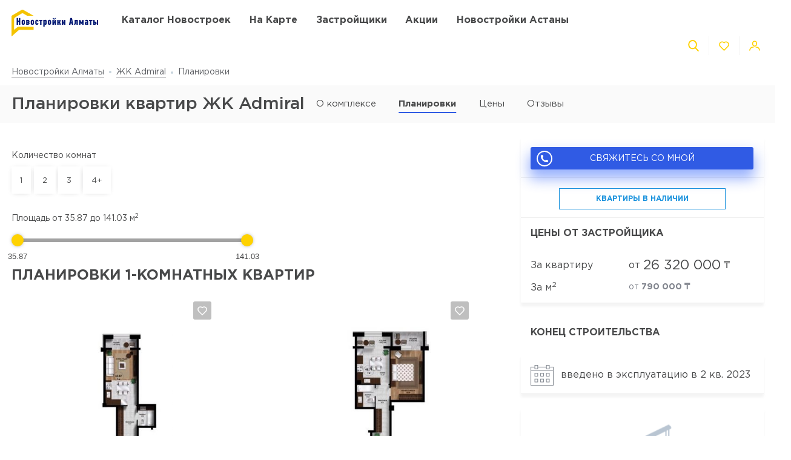

--- FILE ---
content_type: text/html; charset=UTF-8
request_url: https://novostroyki-almaty.kz/zhk-admiral/layout
body_size: 27357
content:
<!DOCTYPE html>
<html lang="ru" dir="ltr">
<!-- (c) студия Wezom | www.wezom.com.ua -->
<head>
    
<meta charset="utf-8">
<meta http-equiv="x-ua-compatible" content="ie=edge">
<title>Планировки квартир ЖК Admiral</title>
    <meta name="description" lang="ru-ru"
          content="Полный перечень планировок ЖК Admiral.">
<link href="https://api.mapbox.com/mapbox-gl-js/v1.12.0/mapbox-gl.css" rel="stylesheet" media="none" onload="if(media!=='all')media='all'"/>

    <link rel="canonical" href="//novostroyki-almaty.kz/zhk-admiral/layout"/>
<meta property="og:title" content="Планировки квартир ЖК Admiral">
<meta property="og:type" content="website">
<meta property="og:site_name" content="novostroyki-almaty.kz">
<meta property="og:url"
      content="https://novostroyki-almaty.kz/zhk-admiral/layout">
<meta property="og:description" content="Полный перечень планировок ЖК Admiral.">
<meta property="og:image" content="/Media/assets/images/logo-almaty.svg"/>
<meta property="og:img" content="/Media/assets/images/logo-almaty.svg"/>
<link rel="image_src" href="/Media/assets/images/logo-almaty.svg"/>
<meta name="twitter:image:src" content="/Media/assets/images/logo-almaty.svg"/>


<meta name="format-detection" content="telephone=no">
<meta name="format-detection" content="address=no">


<meta name="HandheldFriendly" content="True">
<meta name="MobileOptimized" content="320">
<meta name="apple-mobile-web-app-capable" content="yes">
<meta name="viewport" content="width=device-width, minimum-scale=1.0, maximum-scale=1.0, user-scalable=no">

<link rel="apple-touch-icon" sizes="180x180" href="/Media/assets/favicons/apple-touch-icon.png">
<link rel="icon" type="image/png" sizes="32x32" href="/Media/assets/favicons/favicon-32x32.png">
<link rel="icon" type="image/png" sizes="16x16" href="/Media/assets/favicons/favicon-16x16.png">
<link rel="manifest" href="/Media/assets/favicons/manifest.json">
<link rel="mask-icon" href="/Media/assets/favicons/safari-pinned-tab.svg" color="#ffd200">
<meta name="apple-mobile-web-app-title" content="Vse Novostroyki">
<meta name="application-name" content="Vse Novostroyki">
<meta name="msapplication-TileColor" content="#305be4">
<meta name="msapplication-TileImage" content="/Media/assets/favicons/mstile-144x144.png">
<meta name="msapplication-config" content="/Media/assets/favicons/browserconfig.xml">
<meta name="theme-color" content="#ffd200">
<script id="projectConfig">
	window.initConfig = {
		route: {
			media: '../../Media',
			ajax: {
				gmap: {
					builder: '',
					complex: '',
                    infoWindowNew: '//novostroyki-almaty.kz/ajax/mapItem'
                },
                favorites:{
                    default: '//novostroyki-almaty.kz/ajax/favorites',
                    projects: '//novostroyki-almaty.kz/ajax/favoritesProjects'
                },
                filter: {
                    main: '//novostroyki-almaty.kz/ajax/getParamsFilter',
                    layout: '//novostroyki-almaty.kz/ajax/getLayoutFilter',
                    construction: '//novostroyki-almaty.kz/ajax/getConstructionFilter',
                },
                livesearch: '//novostroyki-almaty.kz/ajax/search',
                currencies: '//novostroyki-almaty.kz/ajax/setCurrency'
            }
		},
		googleMapsApi: {
			key: 'AIzaSyDNNjQ50A_ELwkYQ-3OtEQLdfvRDHUWanM'
		}
	}
</script>

<style>html{-ms-text-size-adjust:100%;-webkit-text-size-adjust:100%}body{margin:0}article,aside,footer,header,nav,section{display:block}h1{font-size:2em;margin:.67em 0}figcaption,figure,main{display:block}figure{margin:1em 40px}hr{-webkit-box-sizing:content-box;box-sizing:content-box;height:0;overflow:visible}pre{font-family:monospace,monospace;font-size:1em}a{background-color:transparent;-webkit-text-decoration-skip:objects}abbr[title]{border-bottom:none;text-decoration:underline;-webkit-text-decoration:underline dotted;text-decoration:underline dotted}b,strong{font-weight:inherit;font-weight:bolder}code,kbd,samp{font-family:monospace,monospace;font-size:1em}dfn{font-style:italic}mark{background-color:#ff0;color:#000}small{font-size:80%}sub,sup{font-size:75%;line-height:0;position:relative;vertical-align:baseline}sub{bottom:-.25em}sup{top:-.5em}audio,video{display:inline-block}audio:not([controls]){display:none;height:0}img{border-style:none}svg:not(:root){overflow:hidden}button,input,optgroup,select,textarea{font-family:sans-serif;font-size:100%;line-height:1.15;margin:0}button,input{overflow:visible}button,select{text-transform:none}[type=reset],[type=submit],button,html [type=button]{-webkit-appearance:button}[type=button]::-moz-focus-inner,[type=reset]::-moz-focus-inner,[type=submit]::-moz-focus-inner,button::-moz-focus-inner{border-style:none;padding:0}[type=button]:-moz-focusring,[type=reset]:-moz-focusring,[type=submit]:-moz-focusring,button:-moz-focusring{outline:1px dotted ButtonText}fieldset{padding:.35em .75em .625em}legend{-webkit-box-sizing:border-box;box-sizing:border-box;color:inherit;display:table;max-width:100%;padding:0;white-space:normal}progress{display:inline-block;vertical-align:baseline}textarea{overflow:auto}[type=checkbox],[type=radio]{-webkit-box-sizing:border-box;box-sizing:border-box;padding:0}[type=number]::-webkit-inner-spin-button,[type=number]::-webkit-outer-spin-button{height:auto}[type=search]{-webkit-appearance:textfield;outline-offset:-2px}[type=search]::-webkit-search-cancel-button,[type=search]::-webkit-search-decoration{-webkit-appearance:none}::-webkit-file-upload-button{-webkit-appearance:button;font:inherit}details,menu{display:block}summary{display:list-item}canvas{display:inline-block}[hidden],template{display:none}html{position:relative;height:auto;min-height:100%;font-family:Gotham Pro,-apple-system,BlinkMacSystemFont,Segoe UI,Helvetica,Arial,sans-serif;color:#80848d;line-height:1.15;font-size:12px}*,:after,:before{-webkit-box-sizing:inherit;box-sizing:inherit}body{position:relative;height:auto;min-height:100%;-webkit-box-sizing:border-box;box-sizing:border-box;min-width:320px;background-color:#fff;overflow-x:hidden;overflow-y:scroll!important;-webkit-transition:opacity .25s ease;transition:opacity .25s ease}body .overlay{content:"";position:fixed;top:0;left:0;bottom:0;z-index:1;display:block;width:100vw;background-color:transparent;-webkit-tap-highlight-color:rgba(0,0,0,0);cursor:pointer;opacity:0;visibility:hidden;-webkit-transition-property:opacity,background-color;transition-property:opacity,background-color;-webkit-transition-duration:.25s;transition-duration:.25s;-webkit-transition-timing-function:ease;transition-timing-function:ease}body.script-error{opacity:1!important}body.waiting-for-tap{cursor:pointer;-webkit-tap-highlight-color:rgba(0,0,0,0)}body.mobile-menu-is-open{overflow:hidden!important}body.mobile-menu-is-open .overlay{z-index:105;background-color:rgba(0,0,0,.6);opacity:1;visibility:visible}a{color:inherit;text-decoration:underline}b,strong{font-weight:700}pre{padding:1.2em;-moz-tab-size:4;-o-tab-size:4;tab-size:4;border-width:0;white-space:pre-wrap;word-wrap:break-word;font-family:Consolas,Liberation Mono,Menlo,Courier,monospace}img{max-width:100%;height:auto}small{display:inline-block;vertical-align:text-bottom}a svg,button svg{pointer-events:none}audio[controls]{display:block;width:100%}iframe,video{max-width:100%}.hr,hr{display:block;width:100%;margin:1.375rem 0;border-width:0;border-top:1px solid #fafafa;opacity:1}button,input,select,textarea{background-color:#fff;border-radius:0;font-family:Gotham Pro,-apple-system,BlinkMacSystemFont,Segoe UI,Helvetica,Arial,sans-serif;-webkit-appearance:none;-moz-appearance:none;appearance:none}[type=reset],[type=submit],button,html [type=button]{-webkit-appearance:none}.is-disabled,[disabled]{opacity:.5;pointer-events:none;-webkit-transition:opacity .2s ease;transition:opacity .2s ease}.content{-webkit-box-flex:1;-ms-flex-positive:1;flex-grow:1;-ms-flex-negative:0;flex-shrink:0;background-color:#fff}::-moz-selection{background-color:#ffd200;color:#fff;text-shadow:none}::selection{background-color:#ffd200;color:#fff;text-shadow:none}.no-mobiledevice ::-webkit-scrollbar{width:6px;height:6px}.no-mobiledevice ::-webkit-scrollbar-track{border-radius:10px;background:rgba(0,0,0,.1)}.no-mobiledevice ::-webkit-scrollbar-thumb{width:6px;border-radius:10px;background:rgba(0,0,0,.4);cursor:pointer;-webkit-transition:background .25s ease;transition:background .25s ease}.no-mobiledevice ::-webkit-scrollbar-thumb:hover{background:rgba(0,0,0,.6)}.no-mobiledevice ::-webkit-scrollbar-thumb:active{background:rgba(0,0,0,.8)}.lozad{opacity:0;-webkit-transition:opacity .25s ease;transition:opacity .25s ease}.lozad.lozad--is-ready,.lozad.section--with-bgi-and-overlay{opacity:1}::-webkit-scrollbar{width:6px}._vertical-centering:before{content:"";display:inline-block;vertical-align:middle;width:0;height:100%;overflow:hidden}._visuallyhidden{position:absolute!important;clip:rect(1px 1px 1px 1px);clip:rect(1px,1px,1px,1px);height:1px!important;width:1px!important;margin:-1px;padding:0!important;border:none!important;overflow:hidden}._odd-nth-child-bg:nth-child(odd){background-color:#fafafa}._gradient-truncate{position:relative}._gradient-truncate:after{content:"\00a0";position:absolute;bottom:0;right:0;z-index:1;display:block;width:50%;max-width:200px;background-image:-webkit-gradient(linear,left top,right top,from(hsla(0,0%,100%,.0001)),color-stop(75%,#fff));background-image:linear-gradient(90deg,hsla(0,0%,100%,.0001),#fff 75%);font-size:inherit;font-weight:inherit;line-height:inherit;text-align:right}._text-truncate{overflow:hidden;text-overflow:ellipsis}._nowrap,._text-truncate{white-space:nowrap}._highlight{position:relative;-webkit-transition:color .25s ease,background-color .25s ease;transition:color .25s ease,background-color .25s ease}._highlight:after,._highlight:before{content:"";position:absolute;left:0;z-index:1;display:block;width:100%;height:2px;background-color:#e4bc00}._highlight:before{top:100%;-webkit-transition:top .25s ease;transition:top .25s ease}._highlight:after{bottom:-2px}._highlight:hover:before{top:-2px}._ovh{overflow:hidden}button::-moz-focus-inner{padding:0;border:0}html{margin-right:0!important}.text{color:#48494a;font-size:14px;font-weight:400;line-height:1.428}.text--building-name{color:#fff;font-size:1rem;font-weight:700;text-transform:uppercase}.svgi,.svgi svg{display:block}.svgi svg{max-width:100%;max-height:100%}.svgi--heart{width:22px;height:22px;fill:none;stroke:inherit;stroke-width:2px}.has-favorites .svgi--heart{fill:inherit}.logo{width:98px;margin-bottom:-2px}.logo,.logo__img{display:block}.button{position:relative;-webkit-box-sizing:border-box;box-sizing:border-box;display:-webkit-inline-box;display:-ms-inline-flexbox;display:inline-flex;padding:.25em 1em;background-color:#fff;border:none;color:inherit;font-size:14px;line-height:1;text-align:center;text-decoration:none;outline:none}.button,.button__content{-webkit-box-pack:center;-ms-flex-pack:center;justify-content:center;-webkit-box-align:center;-ms-flex-align:center;align-items:center}.button__content{display:-webkit-box;display:-ms-flexbox;display:flex;width:100%}.button__svgi,.button__text{position:relative}.button__svgi{-ms-flex-negative:0;flex-shrink:0;width:1.42857em;height:1.42857em;fill:#ffd200}.button__svgi svg{position:absolute;top:0;left:0;right:0;bottom:0;margin:auto}.button__svgi--left{margin-right:12px}.button__svgi--right{margin-left:12px}.button--block{width:100%}.button--icon-only{width:30px;height:30px;padding:0;background-color:rgba(0,0,0,.25);border-radius:3px}.button--icon-only .button__svgi{width:1.28571em;height:1.28571em;margin:0;padding:0;fill:#fff}.button--brand{padding:20px 25px;background-color:#ffd200;color:#48494a;font-size:14px;font-weight:700;text-align:center;text-transform:uppercase}.button--air{padding:6px 0;background-color:transparent;color:#595b60;line-height:1}.button--air .button__svgi{fill:#ffd200}.button--air .button__text{display:inline;border-bottom:1px solid rgba(89,91,96,.5)}.button--tdn{text-decoration:none!important}.button--tdn .button__text{border:none!important}.button--white{color:#fff}.button--white .button__svgi{fill:#fff}.button--white .button__text{border-color:hsla(0,0%,100%,.5)}.button--accent{padding:8px 20px;border-radius:3px;-webkit-box-shadow:0 13px 22.08px 1.92px rgba(25,79,250,.45);box-shadow:0 13px 22.08px 1.92px rgba(25,79,250,.45);background-color:#305be4;color:#fff;font-size:14px;font-weight:400;white-space:nowrap}.button--favorites .button__svgi{fill:none;stroke:#ffd200}.button--favorites.has-favorites:after{content:attr(data-favorites-count);position:absolute;top:22px;left:20px;z-index:1;display:block;width:34px;color:#48494a;font-size:10px;font-weight:400;text-align:left;-webkit-backface-visibility:hidden;backface-visibility:hidden}.button--favorites.has-favorites .button__svgi{fill:#ffd200;stroke:#ffd200}.button--for-building-name{padding:.375rem 0;font-size:.875rem}.dropdown{position:relative}.dropdown__heading{display:-webkit-box;display:-ms-flexbox;display:flex;-webkit-box-align:center;-ms-flex-align:center;align-items:center;padding:9px}.dropdown__title{display:inline-block;color:#3e4553;font-size:12px;font-weight:400}.dropdown__icon{display:inline-block;margin-left:.5rem;width:14px;height:8px}.dropdown__icon .svgi{width:100%;height:100%;fill:#b9c0cf}.dropdown__body{position:absolute;top:100%;left:0;z-index:9;display:block;width:100%;max-width:300px;background-color:#fff;-webkit-box-shadow:0 5px 4.6px .4px rgba(23,24,25,.05);box-shadow:0 5px 4.6px .4px rgba(23,24,25,.05);overflow:hidden;opacity:0;-webkit-transform:translateY(-6px) translateZ(0);transform:translateY(-6px) translateZ(0)}.dropdown__list{list-style:none;margin:0;padding:0}.dropdown__item{display:block;padding:4px 0}.dropdown__link{display:block;padding:4px 9px;color:#3e4553;font-size:12px;font-weight:400;line-height:1.3;text-decoration:none}.dropdown--currencies .dropdown__title,.dropdown--langs .dropdown__title,.dropdown__link{text-transform:uppercase}.select-box{position:relative;display:block;width:100%;min-width:9.375rem;height:45px;-webkit-box-shadow:0 5px 4.6px .4px rgba(23,24,25,.05);box-shadow:0 5px 4.6px .4px rgba(23,24,25,.05);background-color:#fff;background-repeat:no-repeat;background-position:calc(100% - 20px) 50%}.select-box__heading{display:-webkit-box;display:-ms-flexbox;display:flex;-webkit-box-align:center;-ms-flex-align:center;align-items:center;height:100%;padding:0 3rem 0 .9375rem}.select-box__checked{display:inline-block;max-width:100%;color:#3e4553;font-size:14px;font-weight:400;white-space:nowrap;overflow:hidden;text-overflow:ellipsis}.select-box__content{position:absolute;top:100%;left:0;z-index:4;display:block;width:100%;max-height:300px;background-color:#fff;-webkit-box-shadow:0 5px 4.6px .4px rgba(23,24,25,.05);box-shadow:0 5px 4.6px .4px rgba(23,24,25,.05);overflow:hidden;opacity:0;-webkit-transform:translateY(-6px) translateZ(0);transform:translateY(-6px) translateZ(0)}.select-box__list{list-style:none;margin:0;padding:.3125rem 0 .625rem}.select-box__item{display:block}.select-box__link{display:block;padding:4px .9375rem;color:#3e4553;font-size:14px;font-weight:400;line-height:1.3;text-decoration:none}.select-box--building-by-regions{height:50px}.select-box--building-by-regions .select-box__checked{font-size:15px}.select-box--building-by-regions .select-box__link{padding:10px 15px;font-size:15px}.tooltip{z-index:7;border-radius:3px;-webkit-filter:drop-shadow(0 1px 6.23px rgba(23,24,25,.15));filter:drop-shadow(0 1px 6.23px rgba(23,24,25,.15));line-height:1.2;text-align:center;visibility:hidden;opacity:0;-webkit-backface-visibility:hidden;backface-visibility:hidden}.tooltip,.tooltip:after{position:absolute;display:block}.tooltip:after{content:"";z-index:1;width:0;height:0;border:6px solid transparent}.tooltip--bottom{top:calc(100% + 12px);margin-top:4px}.tooltip--bottom,.tooltip--bottom:after{left:50%;-webkit-transform:translateX(-50%);transform:translateX(-50%)}.tooltip--bottom:after{bottom:100%;border-bottom-color:inherit}.tooltip--white{background-color:#fff;border-color:#fff;color:#48494a}.tooltip--auto{min-width:auto;width:auto;max-width:none;padding:16px;font-size:14px}.has-tooltip{position:relative;display:inline-block}.nice-group{display:-webkit-box;display:-ms-flexbox;display:flex;-webkit-box-align:center;-ms-flex-align:center;align-items:center}.nice-group__item{position:relative}.nice-group__item:first-child{margin-left:0!important}.nice-group__item:last-child{margin-right:0!important}.nice-group__item:not(:first-child):before{content:"";position:absolute;top:0;bottom:0;z-index:1;display:block;width:0;border-left:1px solid #f3f3f3}.nice-group--def .nice-group__item{margin:0 4px}.mobile-menu .nice-group--def .nice-group__item{margin:0 14px}.nice-group--def .nice-group__item:not(:first-child):before{display:none}.mobile-menu .nice-group--def .nice-group__item:not(:first-child):before{display:block;right:calc(100% + 14px)}.nice-group--sm .nice-group__item{margin:0 6px}.nice-group--sm .nice-group__item:not(:first-child):before{right:calc(100% + .375rem)}.nice-group--in-mobile-menu{-webkit-box-pack:center;-ms-flex-pack:center;justify-content:center}.navbar{display:block;width:100%;padding:8px 0}.navbar__list{list-style:none;display:-webkit-box;display:-ms-flexbox;display:flex;-webkit-box-pack:justify;-ms-flex-pack:justify;justify-content:space-between;-webkit-box-align:center;-ms-flex-align:center;align-items:center;margin:0 -6px;padding:0}.navbar__item{display:block}.navbar__list .navbar__item+.navbar__item{margin-left:1.24988rem}.navbar__link{display:block;padding:6px;color:#48494a;font-size:14px;font-weight:700;text-transform:uppercase;text-decoration:none}.slider,.slider__item{position:relative}.slider__item{z-index:1;display:block}.slider__item.is-active{z-index:2}.slider__dots{display:block;width:100%;text-align:center}.slider__dot{position:relative;display:inline-block;width:16px;height:16px;margin:4px 6px;padding:0;border:none;border-radius:50%;background-color:#fff;-webkit-box-shadow:0 5px 4.6px .4px rgba(23,24,25,.05);box-shadow:0 5px 4.6px .4px rgba(23,24,25,.05);font-size:0;outline:none}.slider__dot:after{content:"";position:absolute;top:0;left:0;bottom:0;right:0;z-index:1;display:block;width:100%;height:100%;margin:auto;background-color:#ffd200;border-radius:inherit;-webkit-transform-origin:center;transform-origin:center;-webkit-transform:scale(0);transform:scale(0)}.slider__dot.is-active{border-color:#ffd200}.slider__dot.is-active:after{-webkit-transform:scale(1);transform:scale(1)}.slider__arrow{position:absolute;top:50%;-webkit-transform:translateY(-50%) translateZ(0);transform:translateY(-50%) translateZ(0);z-index:3;display:block;width:44px;height:38px;padding:0;border:none;background-color:rgba(0,0,0,.4);font-size:0;outline:none}.slider__arrow .svgi{position:absolute;top:0;left:0;right:0;bottom:0;z-index:3;width:12px;height:20px;margin:auto;fill:#b4b4b4;-webkit-transform:translateX(0) translateZ(0);transform:translateX(0) translateZ(0)}.slider__arrow .svgi svg{width:100%;height:100%;margin:auto}.slider__arrow--prev{left:0}.slider__arrow--next{right:0}.slider.has-dots{margin-bottom:1.875rem}.slider.has-dots .slider__dots{position:absolute;bottom:-1.875rem;left:0;z-index:1}.slider--builder-media-cards{max-width:100%}.slider--builder-media-cards .slider__stage{margin-bottom:-15px;padding-bottom:15px}.slider--builder-media-cards .slider__stage>div{display:-webkit-box;display:-ms-flexbox;display:flex;-webkit-box-pack:center;-ms-flex-pack:center;justify-content:center;min-width:100%!important}.slider--builder-media-cards .slider__item{height:100%;padding:0 10px}.slider--builder-media-cards .slider__dots{display:none}.slider--builder-media-cards .slider__arrow{display:block;background-color:transparent}.slider--builder-media-cards .slider__arrow .svgi{width:18px;height:32px}.slider--builder-media-cards .slider__arrow--prev{left:-25px}.slider--builder-media-cards .slider__arrow--next{right:-25px}.site-search{position:relative;z-index:3;width:100%;outline:none}.site-search,.site-search__heading{display:block}.site-search__body{position:absolute;top:100%;left:0;z-index:6;display:block;width:100%;padding:0;background-color:#fff;-webkit-box-shadow:0 5px 4.6px .4px rgba(23,24,25,.15);box-shadow:0 5px 4.6px .4px rgba(23,24,25,.15);opacity:0;-webkit-transform:translateY(-6px) translateZ(0);transform:translateY(-6px) translateZ(0)}.site-search__control{position:relative;display:-webkit-box;display:-ms-flexbox;display:flex;-webkit-box-shadow:0 4px 4.6px .4px rgba(23,24,25,.1);box-shadow:0 4px 4.6px .4px rgba(23,24,25,.1)}.site-search__input{-webkit-box-flex:1;-ms-flex-positive:1;flex-grow:1;-ms-flex-negative:0;flex-shrink:0;-ms-flex-preferred-size:auto;flex-basis:auto;display:block;height:100%}.site-search__input:after{content:attr(data-short-query);position:absolute;top:100%;left:0;z-index:1;display:none;width:100%;padding:.5rem 1.25rem;-webkit-box-shadow:0 5px 4.6px .4px rgba(23,24,25,.05);box-shadow:0 5px 4.6px .4px rgba(23,24,25,.05);background-color:#fff;color:#dd6540;font-size:12px;text-align:left;white-space:nowrap;overflow:hidden;text-overflow:ellipsis}.site-search__input input{display:block;width:100%;height:100%;padding:12px 20px;border-width:1px;border-style:solid;border-color:#ededed transparent #ededed #ededed;outline:none}.site-search__input input::-webkit-input-placeholder{color:#a2a2a2;font-size:14px;font-weight:400}.site-search__input input:-ms-input-placeholder,.site-search__input input::-ms-input-placeholder{color:#a2a2a2;font-size:14px;font-weight:400}.site-search__button-text{-webkit-box-flex:0;-ms-flex-positive:0;flex-grow:0;-ms-flex-negative:0;flex-shrink:0;display:block;height:100%}.site-search__button-text .button{width:100%;height:100%;padding:14px 34px}.site-search__button-icon{display:none}.site-search__button-close,.site-search__button-search{height:100%;border-radius:0;border-width:1px;border-style:solid;-webkit-box-shadow:none;box-shadow:none;background-color:#fff}.site-search__button-close{border-color:#ededed transparent #ededed #ededed}.site-search__button-close .button__svgi{fill:#c5c5c5}.site-search__button-search{border-color:#ededed #ededed #ededed transparent}.site-search__button-search .button__svgi{fill:#ffd200}.site-search__suggestion{position:relative;display:block;width:100%;padding:1.25rem 1.75rem;max-height:450px;background-color:#fff;overflow:hidden}.site-search__all-results{display:block;padding:.9375rem 1.75rem;border-top:1px solid #fafafa}.site-search__all-results-link{display:inline-block;border-bottom:1px solid rgba(19,52,127,.2);color:rgba(19,52,127,.7);font-size:14px;font-weight:400;text-decoration:none}.site-search--def .site-search__button-text{-ms-flex-preferred-size:120px;flex-basis:120px;display:none}.site-search--def .site-search__button-icon{display:block}.site-search--def .site-search__button-close,.site-search--def .site-search__button-search{width:45px}.site-search--def .site-search__control{height:45px}.site-search--def .site-search__input input{border-color:#ededed transparent;padding:12px 10px}.site-search--def .site-search__body{left:1px;width:calc(100% - 2px)}.site-search--def .site-search__all-results,.site-search--def .site-search__suggestion{padding-left:56px}.site-search--lg{max-width:740px}.site-search--lg .site-search__button-text{-ms-flex-preferred-size:180px;flex-basis:180px;display:none}.site-search--lg .site-search__button-icon{display:block}.site-search--lg .site-search__control{height:55px}.site-search--lg .site-search__button-search{width:55px}.media-card{display:-webkit-box;display:-ms-flexbox;display:flex}.media-card__aside{-ms-flex-negative:0;flex-shrink:0;margin-right:1.25rem}.media-card__link-container{width:100%;display:-webkit-box;display:-ms-flexbox;display:flex;-webkit-box-pack:justify;-ms-flex-pack:justify;justify-content:space-between;-webkit-box-align:center;-ms-flex-align:center;align-items:center;font-size:.875rem}.media-card__developer-logo{max-height:30px;width:auto}.media-card__developer{display:-webkit-box;display:-ms-flexbox;display:flex;-webkit-box-align:center;-ms-flex-align:center;align-items:center;text-decoration-skip-ink:none}.media-card__city{margin-bottom:1.5625rem;font-size:.875rem}.media-card__img{display:block;margin:0 auto}.media-card__img[href]{text-decoration:none}.media-card__img img{display:block;margin:0 auto;-webkit-backface-visibility:hidden;backface-visibility:hidden}.media-card__main{-webkit-box-flex:1;-ms-flex-positive:1;flex-grow:1}.media-card__title{display:block;color:#48494a;font-size:1rem;font-weight:700;text-transform:uppercase;text-decoration:none;min-height:1.15em;line-height:1.15}.media-card__desc{display:block;margin-bottom:12px;color:#48494a;font-size:.875rem;font-weight:400;line-height:1.5}.media-card__desc strong{font-weight:700}.media-card__link{display:inline-block;border-bottom:1px solid rgba(19,52,127,.2);color:rgba(19,52,127,.7);font-size:.875rem;font-weight:400;text-decoration:none}.media-card__link--flex-shrink-none{-ms-flex-negative:0;flex-shrink:0}.media-card--builder{-webkit-box-align:center;-ms-flex-align:center;align-items:center;max-width:400px;height:100%;margin:0 auto;padding:1.125rem;-webkit-box-shadow:0 5px 4.6px .4px rgba(23,24,25,.05);box-shadow:0 5px 4.6px .4px rgba(23,24,25,.05);background-color:#fff}.media-card--builder .media-card__aside{-ms-flex-negative:1;flex-shrink:1;max-width:7.5rem;min-width:5rem;margin-right:1.25rem}.media-card--builder .media-card__desc{height:2.625rem;font-size:.875rem;font-weight:400;line-height:1.5;overflow:hidden}.social__list{list-style:none;display:-webkit-box;display:-ms-flexbox;display:flex;-webkit-box-align:center;-ms-flex-align:center;align-items:center;margin:0;padding:0}.social__item{display:block}.social__item+.social__item{margin-left:1.5625rem}.social__link{display:block}.social__link .svgi{fill:none;fill-rule:evenodd}.social__link .svgi--fb{stroke:#ffd200;stroke-linejoin:round;stroke-width:2px}.social__link .svgi--inst{fill:#ffd200}.links-bundle{display:block}.links-bundle__heading{display:block;margin-bottom:.9375rem}.links-bundle__title{display:block;color:#80868e;font-size:16px;font-weight:500}.developer__link{display:inline-block}.copyright,.developer__img{display:block}.copyright{color:#80868e;font-size:12px;font-weight:400;line-height:1.666}.mobile-menu{position:fixed;top:0;left:0;bottom:0;z-index:110;display:block;width:90vw;max-width:295px;background-color:#fff;color:#fff;overflow:auto;-webkit-transform:translateX(-100%) translateZ(0);transform:translateX(-100%) translateZ(0);opacity:0}.mobile-menu__heading{display:block;padding:30px 14px 26px;border-bottom:1px solid #f3f3f3}.mobile-menu__body{display:block;padding:12px 14px 16px}.mobile-menu__logo{display:block;max-width:98px;margin-bottom:5px}.mobile-menu__logo img{display:block}.mobile-menu__list{list-style:none;margin:-10px 0;padding:0}.mobile-menu__item{display:-webkit-box;display:-ms-flexbox;display:flex;-webkit-box-align:start;-ms-flex-align:start;align-items:flex-start;margin:28px 0}.mobile-menu__icon{position:relative;width:20px;height:20px;margin-right:10px;fill:#ffd200}.mobile-menu__icon svg{position:absolute;top:0;left:0;right:0;bottom:0;z-index:1;display:block;margin:auto}.mobile-menu__link{display:inline-block;margin:0;padding:0;color:#48494a;font-size:14px;font-weight:400;line-height:1;text-decoration:none}.mobile-menu__text{display:inline-block;padding:4px 0}.mobile-menu__sublist{list-style:none;margin:15px 0 15px -1.25rem;padding:2px 0 2px 1.25rem;border-left:1px solid #ffd200}.mobile-menu__subitem{display:block;padding:2px 0}.mobile-menu__subitem .mobile-menu__link{padding:6px 0}.mobile-menu__item-carret{width:6px;height:6px;fill:#ffd200;-webkit-transform-origin:center;transform-origin:center}.go-top{position:fixed;bottom:22px;right:22px;z-index:15;display:-webkit-box;display:-ms-flexbox;display:flex;-webkit-box-pack:center;-ms-flex-pack:center;justify-content:center;-webkit-box-align:center;-ms-flex-align:center;align-items:center;width:44px;height:44px;border:2px solid transparent;border-radius:12px;background-color:rgba(48,91,228,.5);opacity:0;-webkit-transform:scale(.5);transform:scale(.5)}.go-top .svgi{width:34%;height:50%;fill:#fff}.go-top .svgi svg{margin:auto}.wrapper{position:relative;display:-webkit-box;display:-ms-flexbox;display:flex;-webkit-box-orient:vertical;-webkit-box-direction:normal;-ms-flex-direction:column;flex-direction:column;height:auto;min-height:100vh;min-width:320px;background-color:#fff}.container{width:calc(100% - 2.5rem);-ms-flex-preferred-size:100%;flex-basis:100%;max-width:1400px;-webkit-box-sizing:content-box;box-sizing:content-box;padding-left:1.25rem;padding-right:1.25rem;margin-left:auto;margin-right:auto}.container:after,.container :after,.container:before,.container :before,.container>*{-webkit-box-sizing:border-box;box-sizing:border-box}.container .container{width:100%;padding-left:0;padding-right:0}.container:after,.container:before{content:"";display:table}.container:after{clear:both}.header{position:relative;z-index:6;display:block;padding:8px 0;background-color:#fff}.page-is-on-top .header{-webkit-box-shadow:none;box-shadow:none}.header__top .button{font-size:13px}.header__top .dropdown__link,.header__top .dropdown__title{font-size:12px}.header__site-search{position:fixed;top:0;left:0;z-index:100;width:100%;max-width:100%;-webkit-transform:translateY(-150%) translateZ(0);transform:translateY(-150%) translateZ(0)}.header__control-button{padding-left:6px;padding-right:6px}.section{position:relative;padding:2.8125rem 0}.section__heading{display:block;margin-bottom:1.875rem}.section__title{display:block;color:#48494a;font-size:1.875rem;font-weight:500}.section__footer{display:block;margin-top:1.875rem}.section__site-search{margin:0 auto}.section--with-bgi-and-overlay{background-repeat:no-repeat;background-position:50% 50%;background-size:cover}.section--with-bgi-and-overlay:after{content:"";position:absolute;top:0;left:0;z-index:1;width:100%;height:100%;display:block;background-color:rgba(26,28,33,.5)}.section--with-bgi-and-overlay .section__content,.section--with-bgi-and-overlay .section__footer,.section--with-bgi-and-overlay .section__heading{position:relative;z-index:2}.section--hero{z-index:auto;display:-webkit-box;display:-ms-flexbox;display:flex;-webkit-box-orient:vertical;-webkit-box-direction:normal;-ms-flex-direction:column;flex-direction:column;min-height:33.59375vw;margin-bottom:-3.75rem;padding:2.5rem 0 3.75rem}.section--hero+.section{position:relative;z-index:1}.section--hero .section__heading{padding-bottom:.9375rem}.section--hero .section__content{z-index:3;-webkit-box-flex:1;-ms-flex-positive:1;flex-grow:1;-ms-flex-negative:0;flex-shrink:0}.section--hero .section__title{display:block;color:#fff;font-size:2.75rem;font-weight:700;text-align:center;text-transform:uppercase}.section--builder-promo{display:-webkit-box;display:-ms-flexbox;display:flex;-webkit-box-orient:vertical;-webkit-box-direction:normal;-ms-flex-direction:column;flex-direction:column;-webkit-box-pack:center;-ms-flex-pack:center;justify-content:center;-webkit-box-align:center;-ms-flex-align:center;align-items:center;height:29.6875vw;min-height:300px;padding:1.5625rem 0}.section--building-cards{z-index:1;padding-top:.875rem;padding-bottom:.875rem}.section--buildings-by-regions{z-index:10;padding:4.375rem 0 5rem}.section--buildings-by-regions:after{background-color:rgba(27,65,186,.8)}.section--buildings-by-regions .section__title{color:#fff}.section--advantages .section__heading{margin-bottom:3.125rem}.section--separated{padding:2.5rem 0}.section--separated .grid--spaces-section-separated{margin:-2.5rem -1.25rem}.section--separated .grid--spaces-section-separated>*{padding:2.5rem 1.31579rem}.section--separated .section__heading{margin-bottom:2.8125rem}.section--separated .section--news{padding:0}.section--contacts{background-color:#fff}.section--pagination{padding:1.5625rem 0 0}.section--lk-form-user-data{padding:2.8125rem 0 7.5rem}.section--small-heading .section__title{font-size:16px;font-weight:700;text-transform:uppercase;text-align:center}.section--search{padding:1.25rem 0 4.6875rem}.section--search+.section--search{padding-top:0}.section--search .section__title{font-size:1.5rem;font-weight:700;text-transform:uppercase;text-align:center}.section--error-404{padding:3.75rem 0 5.625rem}.section--building-view-cover{padding:0}.section--building-view-cover .section__content>.container{position:absolute;top:0;left:50%;-webkit-transform:translateX(-50%) translateZ(0);transform:translateX(-50%) translateZ(0);z-index:1;display:block}.section--building-view-gallery-slider{padding:12px 0 28px;background-color:#fafafa}.section--gmap{padding:0}.section--wysiwyg{padding-top:5px}.grid{display:-webkit-box;display:-ms-flexbox;display:flex;-ms-flex-wrap:wrap;flex-wrap:wrap;list-style:none;padding:0;margin:0}.grid--hspaces-md{margin-left:-.46875rem;margin-right:-.46875rem}.grid--hspaces-md>*{padding-left:.46875rem;padding-right:.46875rem}.grid--hspaces-def{margin-left:-.625rem;margin-right:-.625rem}.grid--hspaces-def>*{padding-left:.625rem;padding-right:.625rem}.grid--spaces-def{margin:-.625rem}.grid--spaces-def>*{padding:.625rem}.grid--spaces-lg>*{padding:.78125rem}.grid--spaces-xl{margin:-.9375rem}.grid--spaces-xl>*{padding:.9375rem}.gcell{position:relative;min-width:0;min-height:1px;-webkit-box-sizing:border-box;box-sizing:border-box}.gcell--auto{-ms-flex-preferred-size:auto;flex-basis:auto;width:auto;max-width:none;min-width:1px}.gcell--12{-ms-flex-preferred-size:100%;flex-basis:100%;width:100%;max-width:100%}._flex{display:-webkit-box;display:-ms-flexbox;display:flex}._items-center{-webkit-box-align:center;-ms-flex-align:center;align-items:center}._ml-auto{margin-left:auto}._mr-ms{margin-right:.625rem}._mt-def{margin-top:1.25rem}._ml-lg{margin-left:1.5625rem}._pt-mg{padding-top:2.5rem}._text-right{text-align:right}._text-center{text-align:center}._hide{display:none!important}@media only screen and (min-width:360px){.mobile-menu{max-width:320px}}@media only screen and (min-width:376px){.section--hero{margin-bottom:-4.0625rem;padding:3.75rem 0 4.0625rem}.section--hero .section__title{font-size:3.125rem}.gcell--xs-12{-ms-flex-preferred-size:100%;flex-basis:100%;width:100%;max-width:100%}}@media only screen and (min-width:481px){html{font-size:13px}.section--search .section__title{text-align:left}.section--error-404{padding:5rem 0 6.875rem}.gcell--sm-5{-ms-flex-preferred-size:41.66667%;flex-basis:41.66667%;width:41.66667%;max-width:41.66667%}.gcell--sm-7{-ms-flex-preferred-size:58.33333%;flex-basis:58.33333%;width:58.33333%;max-width:58.33333%}._sm-mt-none{margin-top:0}}@media only screen and (min-width:641px){.button--brand{padding:20px 44px}.nice-group--def .nice-group__item{margin:0 10px}.nice-group--def .nice-group__item:not(:first-child):before{display:block;right:calc(100% + .625rem)}.header{padding:.875rem 0}.section--hero{margin-bottom:-4.375rem;padding:5.625rem 0 4.6875rem}.section--hero .section__heading{padding-bottom:1.875rem}.section--hero .section__title{font-size:3.5rem}._ms-hide{display:none!important}}@media only screen and (min-width:768px){html{font-size:14px}.site-search--lg .site-search__button-text{display:block}.site-search--lg .site-search__button-icon{display:none}.go-top{bottom:2.75rem;right:2.75rem}.section--hero{margin-bottom:-5rem;padding:8.125rem 0 5rem}.section--hero .section__title{font-size:3.875rem}.section--separated .section__heading{margin-bottom:1.875rem}.section--pagination{padding:1.5625rem 0 1.875rem}.section--small-heading .section__title{text-align:left}.section--error-404{padding:6.875rem 0 8.125rem}}@media only screen and (min-width:800px){.slider--builder-media-cards{max-width:calc(100% - 40px);margin:0 auto}.slider--builder-media-cards.has-dots{margin-bottom:0}.slider--builder-media-cards .slider__arrow--prev{left:auto;right:100%}.slider--builder-media-cards .slider__arrow--next{right:auto;left:100%}.media-card--builder{max-width:680px}}@media only screen and (min-width:1025px){html{font-size:15px}.button--brand{padding:20px 64px}.header{padding:14px 0 11px}.section--hero{margin-bottom:-5.625rem;padding:10.625rem 0 5.3125rem}.section--hero .section__title{font-size:4.5rem}.section--separated{padding:2.5rem 0}.section--separated .grid--spaces-section-separated{margin:-2.5rem -3.33333rem}.section--separated .grid--spaces-section-separated>*{padding:2.5rem 3.50877rem}.section--error-404{padding:10rem 0 11.875rem}._def-flex-grow{-webkit-box-flex:1;-ms-flex-positive:1;flex-grow:1}._def-hide{display:none!important}}@media only screen and (min-width:1200px){.nice-group__item--search-button{display:none}.nice-group__item--search-button+.nice-group__item{margin-left:0}.nice-group__item--search-button+.nice-group__item:before{display:none!important}.navbar__list{-webkit-box-pack:start;-ms-flex-pack:start;justify-content:flex-start}.site-search--def .site-search__button-text{display:block}.site-search--def .site-search__button-icon{display:none}.site-search--def .site-search__input input{padding:12px 20px;border-color:#ededed transparent #ededed #ededed}.site-search--def .site-search__all-results,.site-search--def .site-search__suggestion{padding-left:1.75rem}.header__controls-group{display:block;width:480px;max-width:480px}.header__site-search{position:relative;top:auto;left:auto;z-index:auto;width:480px;max-width:480px;-webkit-transform:none;transform:none}}@media only screen and (min-width:1281px){html{font-size:16px}.grid--lg-hspaces-def{margin-left:-.625rem;margin-right:-.625rem}.grid--lg-hspaces-def>*{padding-left:.625rem;padding-right:.625rem}._lg-flex-nogrow{-webkit-box-flex:0;-ms-flex-positive:0;flex-grow:0}}@media only screen and (min-width:1441px){.slider--builder-media-cards{max-width:100%}}@media only screen and (max-width:1024px){::-webkit-scrollbar{-webkit-appearance:none}::-webkit-scrollbar:horizontal{height:3px}::-webkit-scrollbar-thumb{background-color:#80868e;border-radius:10px}::-webkit-scrollbar-track{border-radius:10px;background-color:#fff}.site-search--def .site-search__suggestion{max-height:224px}.header{position:-webkit-sticky;position:sticky;top:0;z-index:90;-webkit-box-shadow:0 0 3px 2px rgba(0,0,0,.15);box-shadow:0 0 3px 2px rgba(0,0,0,.15)}._def-show{display:none!important}}@media only screen and (max-width:799px){.section--slider{padding-bottom:0}}@media only screen and (max-width:640px){.header__control-button .button__text{display:none}.header__control-button .button__svgi{margin:0}._ms-show{display:none!important}}@media only screen and (max-width:480px){.section--buildings-by-regions .section__heading{max-width:200px;margin:0 auto 3.75rem;text-align:center}}</style>


<link rel="preload" href="/Media/fonts/fonts.css" as="style" onload="this.onload=null;this.rel='stylesheet'">

<script>!function(a,b){"function"==typeof define&&define.amd?define([],function(){return a.svg4everybody=b()}):"object"==typeof exports?module.exports=b():a.svg4everybody=b()}(this,function(){function a(a,b){if(b){var c=document.createDocumentFragment(),d=!a.getAttribute("viewBox")&&b.getAttribute("viewBox");d&&a.setAttribute("viewBox",d);for(var e=b.cloneNode(!0);e.childNodes.length;)c.appendChild(e.firstChild);a.appendChild(c)}}function b(b){b.onreadystatechange=function(){if(4===b.readyState){var c=b._cachedDocument;c||(c=b._cachedDocument=document.implementation.createHTMLDocument(""),c.body.innerHTML=b.responseText,b._cachedTarget={}),b._embeds.splice(0).map(function(d){var e=b._cachedTarget[d.id];e||(e=b._cachedTarget[d.id]=c.getElementById(d.id)),a(d.svg,e)})}},b.onreadystatechange()}function c(c){function d(){for(var c=0;c<l.length;){var g=l[c],h=g.parentNode;if(h&&/svg/i.test(h.nodeName)){var i=g.getAttribute("xlink:href");if(e&&(!f.validate||f.validate(i,h,g))){h.removeChild(g);var m=i.split("#"),n=m.shift(),o=m.join("#");if(n.length){var p=j[n];p||(p=j[n]=new XMLHttpRequest,p.open("GET",n),p.send(),p._embeds=[]),p._embeds.push({svg:h,id:o}),b(p)}else a(h,document.getElementById(o))}}else++c}k(d,67)}var e,f=Object(c),g=/\bTrident\/[567]\b|\bMSIE (?:9|10)\.0\b/,h=/\bAppleWebKit\/(\d+)\b/,i=/\bEdge\/12\.(\d+)\b/;e="polyfill"in f?f.polyfill:g.test(navigator.userAgent)||(navigator.userAgent.match(i)||[])[1]<10547||(navigator.userAgent.match(h)||[])[1]<537;var j={},k=window.requestAnimationFrame||setTimeout,l=document.getElementsByTagName("use");e&&d()}return c});
	;(function(){document.addEventListener("DOMContentLoaded",function(){svg4everybody()})})();</script>
<script>"use strict";!function(o){o.localStorageSupport=function(t){try{return o.localStorage.setItem(t,t),o.localStorage.removeItem(t),!0}catch(t){return!1}}("test-key"),o.localStorageWrite=function(t,e){try{o.localStorage.setItem(t,e)}catch(t){console.warn("localStorageWrite"),console.warn(t)}}}(window);</script>
            <meta name="google-site-verification" content="fWDOtzWdwI0lPfTS7JENachrmBug3xr0KIyIPH07BSM" />            <!-- Global site tag (gtag.js) - Google Analytics -->
<script async src="https://www.googletagmanager.com/gtag/js?id=UA-61996444-6"></script>
<script>
  window.dataLayer = window.dataLayer || [];
  function gtag(){dataLayer.push(arguments);}
  gtag('js', new Date());

  gtag('config', 'UA-61996444-6');
</script>
            <meta name="yandex-verification" content="2d0337ae31c1ccea" />    </head>
<body class="is-loading view-text">
<style>button::-moz-focus-inner{padding:0;border:0}html{margin-right:0!important}.svgi,.svgi svg{display:block}.svgi svg{max-width:100%;max-height:100%}.svgi--heart{width:22px;height:22px;fill:none;stroke:inherit;stroke-width:2px}.has-favorites .svgi--heart{fill:inherit}.logo{width:98px;margin-bottom:-2px}.logo,.logo__img{display:block}.button{position:relative;-webkit-box-sizing:border-box;box-sizing:border-box;display:-webkit-inline-box;display:-ms-inline-flexbox;display:inline-flex;padding:.25em 1em;background-color:#fff;border:none;color:inherit;font-size:14px;line-height:1;text-align:center;text-decoration:none;outline:none}.button,.button__content{-webkit-box-pack:center;-ms-flex-pack:center;justify-content:center;-webkit-box-align:center;-ms-flex-align:center;align-items:center}.button__content{display:-webkit-box;display:-ms-flexbox;display:flex;width:100%}.button__svgi,.button__text{position:relative}.button__svgi{-ms-flex-negative:0;flex-shrink:0;width:1.42857em;height:1.42857em;fill:#ffd200}.button__svgi svg{position:absolute;top:0;left:0;right:0;bottom:0;margin:auto}.button__svgi--left{margin-right:12px}.button--icon-only{width:30px;height:30px;padding:0;background-color:rgba(0,0,0,.25);border-radius:3px}.button--icon-only .button__svgi{width:1.28571em;height:1.28571em;margin:0;padding:0;fill:#fff}.button--brand{padding:20px 25px;background-color:#ffd200;color:#48494a;font-size:14px;font-weight:700;text-align:center;text-transform:uppercase}.button--air{padding:6px 0;background-color:transparent;color:#595b60;line-height:1}.button--air .button__svgi{fill:#ffd200}.button--air .button__text{display:inline;border-bottom:1px solid rgba(89,91,96,.5)}.button--tdn{text-decoration:none!important}.button--tdn .button__text{border:none!important}.button--accent{padding:8px 20px;border-radius:3px;-webkit-box-shadow:0 13px 22.08px 1.92px rgba(25,79,250,.45);box-shadow:0 13px 22.08px 1.92px rgba(25,79,250,.45);background-color:#305be4;color:#fff;font-size:14px;font-weight:400;white-space:nowrap}.button--favorites .button__svgi{fill:none;stroke:#ffd200}.button--favorites.has-favorites:after{content:attr(data-favorites-count);position:absolute;top:22px;left:20px;z-index:1;display:block;width:34px;color:#48494a;font-size:10px;font-weight:400;text-align:left;-webkit-backface-visibility:hidden;backface-visibility:hidden}.button--favorites.has-favorites .button__svgi{fill:#ffd200;stroke:#ffd200}.dropdown{position:relative}.dropdown__heading{display:-webkit-box;display:-ms-flexbox;display:flex;-webkit-box-align:center;-ms-flex-align:center;align-items:center;padding:9px}.dropdown__title{display:inline-block;color:#3e4553;font-size:12px;font-weight:400}.dropdown__icon{display:inline-block;margin-left:.5rem;width:14px;height:8px}.dropdown__icon .svgi{width:100%;height:100%;fill:#b9c0cf}.dropdown__body{position:absolute;top:100%;left:0;z-index:9;display:block;width:100%;max-width:300px;background-color:#fff;-webkit-box-shadow:0 5px 4.6px .4px rgba(23,24,25,.05);box-shadow:0 5px 4.6px .4px rgba(23,24,25,.05);overflow:hidden;opacity:0;-webkit-transform:translateY(-6px) translateZ(0);transform:translateY(-6px) translateZ(0)}.dropdown__list{list-style:none;margin:0;padding:0}.dropdown__item{display:block;padding:4px 0}.dropdown__link{display:block;padding:4px 9px;color:#3e4553;font-size:12px;font-weight:400;line-height:1.3;text-decoration:none}.dropdown--currencies .dropdown__title,.dropdown--langs .dropdown__title,.dropdown__link{text-transform:uppercase}.tooltip{z-index:7;border-radius:3px;-webkit-filter:drop-shadow(0 1px 6.23px rgba(23,24,25,.15));filter:drop-shadow(0 1px 6.23px rgba(23,24,25,.15));line-height:1.2;text-align:center;visibility:hidden;opacity:0;-webkit-backface-visibility:hidden;backface-visibility:hidden}.tooltip,.tooltip:after{position:absolute;display:block}.tooltip:after{content:"";z-index:1;width:0;height:0;border:6px solid transparent}.tooltip--bottom{top:calc(100% + 12px);margin-top:4px}.tooltip--bottom,.tooltip--bottom:after{left:50%;-webkit-transform:translateX(-50%);transform:translateX(-50%)}.tooltip--bottom:after{bottom:100%;border-bottom-color:inherit}.tooltip--white{background-color:#fff;border-color:#fff;color:#48494a}.tooltip--auto{min-width:auto;width:auto;max-width:none;padding:16px;font-size:14px}.has-tooltip{position:relative;display:inline-block}.nice-group{display:-webkit-box;display:-ms-flexbox;display:flex;-webkit-box-align:center;-ms-flex-align:center;align-items:center}.nice-group__item{position:relative}.nice-group__item:first-child{margin-left:0!important}.nice-group__item:last-child{margin-right:0!important}.nice-group__item:not(:first-child):before{content:"";position:absolute;top:0;bottom:0;z-index:1;display:block;width:0;border-left:1px solid #f3f3f3}.nice-group--def .nice-group__item{margin:0 4px}.mobile-menu .nice-group--def .nice-group__item{margin:0 14px}.nice-group--def .nice-group__item:not(:first-child):before{display:none}.mobile-menu .nice-group--def .nice-group__item:not(:first-child):before{display:block;right:calc(100% + 14px)}.nice-group--sm .nice-group__item{margin:0 6px}.nice-group--sm .nice-group__item:not(:first-child):before{right:calc(100% + .375rem)}.nice-group--in-mobile-menu{-webkit-box-pack:center;-ms-flex-pack:center;justify-content:center}.navbar{display:block;width:100%;padding:8px 0}.navbar__list{list-style:none;display:-webkit-box;display:-ms-flexbox;display:flex;-webkit-box-pack:justify;-ms-flex-pack:justify;justify-content:space-between;-webkit-box-align:center;-ms-flex-align:center;align-items:center;margin:0 -6px;padding:0}.navbar__item{display:block}.navbar__list .navbar__item+.navbar__item{margin-left:1.24988rem}.navbar__link{display:block;padding:6px;color:#48494a;font-size:14px;font-weight:700;text-transform:uppercase;text-decoration:none}.site-search{position:relative;z-index:3;width:100%;outline:none}.site-search,.site-search__heading{display:block}.site-search__body{position:absolute;top:100%;left:0;z-index:6;display:block;width:100%;padding:0;background-color:#fff;-webkit-box-shadow:0 5px 4.6px .4px rgba(23,24,25,.15);box-shadow:0 5px 4.6px .4px rgba(23,24,25,.15);opacity:0;-webkit-transform:translateY(-6px) translateZ(0);transform:translateY(-6px) translateZ(0)}.site-search__control{position:relative;display:-webkit-box;display:-ms-flexbox;display:flex;-webkit-box-shadow:0 4px 4.6px .4px rgba(23,24,25,.1);box-shadow:0 4px 4.6px .4px rgba(23,24,25,.1)}.site-search__input{-webkit-box-flex:1;-ms-flex-positive:1;flex-grow:1;-ms-flex-negative:0;flex-shrink:0;-ms-flex-preferred-size:auto;flex-basis:auto;display:block;height:100%}.site-search__input:after{content:attr(data-short-query);position:absolute;top:100%;left:0;z-index:1;display:none;width:100%;padding:.5rem 1.25rem;-webkit-box-shadow:0 5px 4.6px .4px rgba(23,24,25,.05);box-shadow:0 5px 4.6px .4px rgba(23,24,25,.05);background-color:#fff;color:#dd6540;font-size:12px;text-align:left;white-space:nowrap;overflow:hidden;text-overflow:ellipsis}.site-search__input input{display:block;width:100%;height:100%;padding:12px 20px;border-width:1px;border-style:solid;border-color:#ededed transparent #ededed #ededed;outline:none}.site-search__input input::-webkit-input-placeholder{color:#a2a2a2;font-size:14px;font-weight:400}.site-search__input input:-ms-input-placeholder,.site-search__input input::-ms-input-placeholder{color:#a2a2a2;font-size:14px;font-weight:400}.site-search__button-text{-webkit-box-flex:0;-ms-flex-positive:0;flex-grow:0;-ms-flex-negative:0;flex-shrink:0;display:block;height:100%}.site-search__button-text .button{width:100%;height:100%;padding:14px 34px}.site-search__button-icon{display:none}.site-search__button-close,.site-search__button-search{height:100%;border-radius:0;border-width:1px;border-style:solid;-webkit-box-shadow:none;box-shadow:none;background-color:#fff}.site-search__button-close{border-color:#ededed transparent #ededed #ededed}.site-search__button-close .button__svgi{fill:#c5c5c5}.site-search__button-search{border-color:#ededed #ededed #ededed transparent}.site-search__button-search .button__svgi{fill:#ffd200}.site-search__suggestion{position:relative;display:block;width:100%;padding:1.25rem 1.75rem;max-height:450px;background-color:#fff;overflow:hidden}.site-search__all-results{display:block;padding:.9375rem 1.75rem;border-top:1px solid #fafafa}.site-search__all-results-link{display:inline-block;border-bottom:1px solid rgba(19,52,127,.2);color:rgba(19,52,127,.7);font-size:14px;font-weight:400;text-decoration:none}.site-search--def .site-search__button-text{-ms-flex-preferred-size:120px;flex-basis:120px;display:none}.site-search--def .site-search__button-icon{display:block}.site-search--def .site-search__button-close,.site-search--def .site-search__button-search{width:45px}.site-search--def .site-search__control{height:45px}.site-search--def .site-search__input input{border-color:#ededed transparent;padding:12px 10px}.site-search--def .site-search__body{left:1px;width:calc(100% - 2px)}.site-search--def .site-search__all-results,.site-search--def .site-search__suggestion{padding-left:56px}.breadcrumbs{display:block;padding:12px 0;background-color:#fff}.breadcrumbs__list{display:block;width:100%;text-overflow:ellipsis;overflow:hidden;white-space:nowrap}.breadcrumbs__item{display:none;vertical-align:middle;color:#595b60;font-size:14px;font-weight:400;line-height:1.25}.breadcrumbs__item:nth-last-child(2){display:inline-block}.breadcrumbs__item+.breadcrumbs__item:before{content:"<";display:inline-block;vertical-align:middle;margin:0 8px;color:#595b60}.breadcrumbs__link{display:inline-block;border-bottom:1px solid rgba(89,91,96,.5);color:inherit;font-size:inherit;font-weight:inherit;line-height:inherit;text-decoration:none;white-space:nowrap}.control-panel{position:relative;z-index:5;display:block}.control-panel__heading{display:block;padding:1.25rem 0 1.875rem;background-color:#fafafa}.control-panel__title{display:block;color:#48494a;font-size:1.875rem;font-weight:500;line-height:1.3;text-align:center;margin:1px 0}.control-panel__desc{display:block;margin-top:10px;color:#80868e;font-size:.75rem;font-weight:400;line-height:1}.news-view-cover{position:relative;display:block;max-width:1164px}.news-view-cover__img{display:block;width:100%}.news-view-cover__labels-group{position:absolute;top:0;left:0;z-index:3;-ms-flex-wrap:wrap;flex-wrap:wrap;padding:10px}.news-view-cover__labels-group,.social__list{display:-webkit-box;display:-ms-flexbox;display:flex}.social__list{list-style:none;-webkit-box-align:center;-ms-flex-align:center;align-items:center;margin:0;padding:0}.social__item{display:block}.social__item+.social__item{margin-left:1.5625rem}.social__link{display:block}.social__link .svgi{fill:none;fill-rule:evenodd}.social__link .svgi--fb{stroke:#ffd200;stroke-linejoin:round;stroke-width:2px}.social__link .svgi--inst{fill:#ffd200}.links-bundle{display:block}.links-bundle__heading{display:block;margin-bottom:.9375rem}.links-bundle__title{display:block;color:#80868e;font-size:16px;font-weight:500}.developer__link{display:inline-block}.copyright,.developer__img{display:block}.copyright{color:#80868e;font-size:12px;font-weight:400;line-height:1.666}.mobile-menu{position:fixed;top:0;left:0;bottom:0;z-index:110;display:block;width:90vw;max-width:295px;background-color:#fff;color:#fff;overflow:auto;-webkit-transform:translateX(-100%) translateZ(0);transform:translateX(-100%) translateZ(0);opacity:0}.mobile-menu__heading{display:block;padding:30px 14px 26px;border-bottom:1px solid #f3f3f3}.mobile-menu__body{display:block;padding:12px 14px 16px}.mobile-menu__logo{display:block;max-width:98px;margin-bottom:5px}.mobile-menu__logo img{display:block}.mobile-menu__list{list-style:none;margin:-10px 0;padding:0}.mobile-menu__item{display:-webkit-box;display:-ms-flexbox;display:flex;-webkit-box-align:start;-ms-flex-align:start;align-items:flex-start;margin:28px 0}.mobile-menu__icon{position:relative;width:20px;height:20px;margin-right:10px;fill:#ffd200}.mobile-menu__icon svg{position:absolute;top:0;left:0;right:0;bottom:0;z-index:1;display:block;margin:auto}.mobile-menu__link{display:inline-block;margin:0;padding:0;color:#48494a;font-size:14px;font-weight:400;line-height:1;text-decoration:none}.mobile-menu__text{display:inline-block;padding:4px 0}.mobile-menu__sublist{list-style:none;margin:15px 0 15px -1.25rem;padding:2px 0 2px 1.25rem;border-left:1px solid #ffd200}.mobile-menu__subitem{display:block;padding:2px 0}.mobile-menu__subitem .mobile-menu__link{padding:6px 0}.mobile-menu__item-carret{width:6px;height:6px;fill:#ffd200;-webkit-transform-origin:center;transform-origin:center}.go-top{position:fixed;bottom:22px;right:22px;z-index:15;display:-webkit-box;display:-ms-flexbox;display:flex;-webkit-box-pack:center;-ms-flex-pack:center;justify-content:center;-webkit-box-align:center;-ms-flex-align:center;align-items:center;width:44px;height:44px;border:2px solid transparent;border-radius:12px;background-color:rgba(48,91,228,.5);opacity:0;-webkit-transform:scale(.5);transform:scale(.5)}.go-top .svgi{width:34%;height:50%;fill:#fff}.go-top .svgi svg{margin:auto}.wrapper{position:relative;display:-webkit-box;display:-ms-flexbox;display:flex;-webkit-box-orient:vertical;-webkit-box-direction:normal;-ms-flex-direction:column;flex-direction:column;height:auto;min-height:100vh;min-width:320px;background-color:#fff}.container{width:calc(100% - 2.5rem);-ms-flex-preferred-size:100%;flex-basis:100%;max-width:1400px;-webkit-box-sizing:content-box;box-sizing:content-box;padding-left:1.25rem;padding-right:1.25rem;margin-left:auto;margin-right:auto}.container:after,.container :after,.container:before,.container :before,.container>*{-webkit-box-sizing:border-box;box-sizing:border-box}.container .container{width:100%;padding-left:0;padding-right:0}.container:after,.container:before{content:"";display:table}.container:after{clear:both}.header{position:relative;z-index:6;display:block;padding:8px 0;background-color:#fff}.page-is-on-top .header{-webkit-box-shadow:none;box-shadow:none}.header__top .button{font-size:13px}.header__top .dropdown__link,.header__top .dropdown__title{font-size:12px}.header__site-search{position:fixed;top:0;left:0;z-index:100;width:100%;max-width:100%;-webkit-transform:translateY(-150%) translateZ(0);transform:translateY(-150%) translateZ(0)}.header__control-button{padding-left:6px;padding-right:6px}.section{position:relative;padding:2.8125rem 0}.section__heading{display:block;margin-bottom:1.875rem}.section__title{display:block;color:#48494a;font-size:1.875rem;font-weight:500}.section__footer{display:block;margin-top:1.875rem}.section__site-search{margin:0 auto}.section--with-bgi-and-overlay{background-repeat:no-repeat;background-position:50% 50%;background-size:cover}.section--with-bgi-and-overlay:after{content:"";position:absolute;top:0;left:0;z-index:1;width:100%;height:100%;display:block;background-color:rgba(26,28,33,.5)}.section--with-bgi-and-overlay .section__content,.section--with-bgi-and-overlay .section__footer,.section--with-bgi-and-overlay .section__heading{position:relative;z-index:2}.section--hero{z-index:auto;display:-webkit-box;display:-ms-flexbox;display:flex;-webkit-box-orient:vertical;-webkit-box-direction:normal;-ms-flex-direction:column;flex-direction:column;min-height:33.59375vw;margin-bottom:-3.75rem;padding:2.5rem 0 3.75rem}.section--hero+.section{position:relative;z-index:1}.section--hero .section__heading{padding-bottom:.9375rem}.section--hero .section__content{z-index:3;-webkit-box-flex:1;-ms-flex-positive:1;flex-grow:1;-ms-flex-negative:0;flex-shrink:0}.section--hero .section__title{display:block;color:#fff;font-size:2.75rem;font-weight:700;text-align:center;text-transform:uppercase}.section--builder-promo{display:-webkit-box;display:-ms-flexbox;display:flex;-webkit-box-orient:vertical;-webkit-box-direction:normal;-ms-flex-direction:column;flex-direction:column;-webkit-box-pack:center;-ms-flex-pack:center;justify-content:center;-webkit-box-align:center;-ms-flex-align:center;align-items:center;height:29.6875vw;min-height:300px;padding:1.5625rem 0}.section--building-cards{z-index:1;padding-top:.875rem;padding-bottom:.875rem}.section--buildings-by-regions{z-index:10;padding:4.375rem 0 5rem}.section--buildings-by-regions:after{background-color:rgba(27,65,186,.8)}.section--buildings-by-regions .section__title{color:#fff}.section--advantages .section__heading{margin-bottom:3.125rem}.section--separated{padding:2.5rem 0}.section--separated .grid--spaces-section-separated{margin:-2.5rem -1.25rem}.section--separated .grid--spaces-section-separated>*{padding:2.5rem 1.31579rem}.section--separated .section__heading{margin-bottom:2.8125rem}.section--separated .section--news{padding:0}.section--contacts{background-color:#fff}.section--pagination{padding:1.5625rem 0 0}.section--lk-form-user-data{padding:2.8125rem 0 7.5rem}.section--small-heading .section__title{font-size:16px;font-weight:700;text-transform:uppercase;text-align:center}.section--search{padding:1.25rem 0 4.6875rem}.section--search+.section--search{padding-top:0}.section--search .section__title{font-size:1.5rem;font-weight:700;text-transform:uppercase;text-align:center}.section--error-404{padding:3.75rem 0 5.625rem}.section--building-view-cover{padding:0}.section--building-view-cover .section__content>.container{position:absolute;top:0;left:50%;-webkit-transform:translateX(-50%) translateZ(0);transform:translateX(-50%) translateZ(0);z-index:1;display:block}.section--building-view-gallery-slider{padding:12px 0 28px;background-color:#fafafa}.section--gmap{padding:0}.section--wysiwyg{padding-top:5px}.grid{display:-webkit-box;display:-ms-flexbox;display:flex;-ms-flex-wrap:wrap;flex-wrap:wrap;list-style:none;padding:0;margin:0}.grid--hspaces-md{margin-left:-.46875rem;margin-right:-.46875rem}.grid--hspaces-md>*{padding-left:.46875rem;padding-right:.46875rem}.grid--hspaces-def{margin-left:-.625rem;margin-right:-.625rem}.grid--hspaces-def>*{padding-left:.625rem;padding-right:.625rem}.grid--spaces-def{margin:-.625rem}.grid--spaces-def>*{padding:.625rem}.gcell{position:relative;min-width:0;min-height:1px;-webkit-box-sizing:border-box;box-sizing:border-box}.gcell--auto{-ms-flex-preferred-size:auto;flex-basis:auto;width:auto;max-width:none;min-width:1px}.gcell--12{-ms-flex-preferred-size:100%;flex-basis:100%;width:100%;max-width:100%}._flex{display:-webkit-box;display:-ms-flexbox;display:flex}._items-center{-webkit-box-align:center;-ms-flex-align:center;align-items:center}._justify-between{-webkit-box-pack:justify;-ms-flex-pack:justify;justify-content:space-between}._ml-auto,._mlr-auto{margin-left:auto}._mlr-auto{margin-right:auto}._mlr-ms,._mr-ms{margin-right:.625rem}._mlr-ms{margin-left:.625rem}._mt-def{margin-top:1.25rem}._mb-xl{margin-bottom:1.875rem}._text-center{text-align:center}._hide{display:none!important}@media only screen and (min-width:360px){.mobile-menu{max-width:320px}}@media only screen and (min-width:376px){.section--hero{margin-bottom:-4.0625rem;padding:3.75rem 0 4.0625rem}.section--hero .section__title{font-size:3.125rem}}@media only screen and (min-width:481px){.control-panel__heading{padding:.9375rem 0}.control-panel__title{line-height:1;text-align:left}.section--search .section__title{text-align:left}.section--error-404{padding:5rem 0 6.875rem}.gcell--sm-5{-ms-flex-preferred-size:41.66667%;flex-basis:41.66667%;width:41.66667%;max-width:41.66667%}.gcell--sm-7{-ms-flex-preferred-size:58.33333%;flex-basis:58.33333%;width:58.33333%;max-width:58.33333%}._sm-mt-none{margin-top:0}}@media only screen and (min-width:641px){.button--brand{padding:20px 44px}.nice-group--def .nice-group__item{margin:0 10px}.nice-group--def .nice-group__item:not(:first-child):before{display:block;right:calc(100% + .625rem)}.header{padding:.875rem 0}.section--hero{margin-bottom:-4.375rem;padding:5.625rem 0 4.6875rem}.section--hero .section__heading{padding-bottom:1.875rem}.section--hero .section__title{font-size:3.5rem}.gcell--ms-auto{-ms-flex-preferred-size:auto;flex-basis:auto;width:auto;max-width:none;min-width:1px}._ms-ml-auto{margin-left:auto}._ms-mr-none{margin-right:0}._ms-hide{display:none!important}}@media only screen and (min-width:768px){.breadcrumbs{padding:8px 0 12px}.breadcrumbs__item{display:inline-block}.breadcrumbs__item+.breadcrumbs__item:before{content:"";width:0;height:0;border:2px solid #c7d4dd;border-radius:50%}.go-top{bottom:2.75rem;right:2.75rem}.section--hero{margin-bottom:-5rem;padding:8.125rem 0 5rem}.section--hero .section__title{font-size:3.875rem}.section--separated .section__heading{margin-bottom:1.875rem}.section--pagination{padding:1.5625rem 0 1.875rem}.section--small-heading .section__title{text-align:left}.section--error-404{padding:6.875rem 0 8.125rem}._md-mlr-none{margin-left:0;margin-right:0}}@media only screen and (min-width:1025px){.button--brand{padding:20px 64px}.header{padding:14px 0 11px}.section--hero{margin-bottom:-5.625rem;padding:10.625rem 0 5.3125rem}.section--hero .section__title{font-size:4.5rem}.section--separated{padding:2.5rem 0}.section--separated .grid--spaces-section-separated{margin:-2.5rem -3.33333rem}.section--separated .grid--spaces-section-separated>*{padding:2.5rem 3.50877rem}.section--error-404{padding:10rem 0 11.875rem}._def-justify-start{-webkit-box-pack:start;-ms-flex-pack:start;justify-content:flex-start}._def-flex-grow{-webkit-box-flex:1;-ms-flex-positive:1;flex-grow:1}._def-text-right{text-align:right}._def-hide{display:none!important}}@media only screen and (min-width:1200px){.nice-group__item--search-button{display:none}.nice-group__item--search-button+.nice-group__item{margin-left:0}.nice-group__item--search-button+.nice-group__item:before{display:none!important}.navbar__list{-webkit-box-pack:start;-ms-flex-pack:start;justify-content:flex-start}.site-search--def .site-search__button-text{display:block}.site-search--def .site-search__button-icon{display:none}.site-search--def .site-search__input input{padding:12px 20px;border-color:#ededed transparent #ededed #ededed}.site-search--def .site-search__all-results,.site-search--def .site-search__suggestion{padding-left:1.75rem}.header__controls-group{display:block;width:480px;max-width:480px}.header__site-search{position:relative;top:auto;left:auto;z-index:auto;width:480px;max-width:480px;-webkit-transform:none;transform:none}}@media only screen and (min-width:1281px){.grid--lg-hspaces-def{margin-left:-.625rem;margin-right:-.625rem}.grid--lg-hspaces-def>*{padding-left:.625rem;padding-right:.625rem}._lg-flex-nogrow{-webkit-box-flex:0;-ms-flex-positive:0;flex-grow:0}}@media only screen and (max-width:1024px){.site-search--def .site-search__suggestion{max-height:224px}.header{position:-webkit-sticky;position:sticky;top:0;z-index:90;-webkit-box-shadow:0 0 3px 2px rgba(0,0,0,.15);box-shadow:0 0 3px 2px rgba(0,0,0,.15)}._def-show{display:none!important}}@media only screen and (max-width:799px){.section--slider{padding-bottom:0}}@media only screen and (max-width:767px){.breadcrumbs__item:first-child:before{content:"<";display:inline-block;vertical-align:middle;margin:0 8px;color:#595b60}}@media only screen and (max-width:640px){.header__control-button .button__text{display:none}.header__control-button .button__svgi{margin:0}._ms-show{display:none!important}}@media only screen and (max-width:480px){.section--buildings-by-regions .section__heading{max-width:200px;margin:0 auto 3.75rem;text-align:center}}</style>
<div class="wrapper">
    <div class="header">
    <div class="header__top">
        <div class="container">
            <div class="grid grid--hspaces-def _items-center">
                <div class="gcell gcell--auto _def-hide">
                    <button class="button button--air button--tdn header__control-button js-init" type='button' data-toggle='{"context":"html","map":{".mobile-menu":"is-open","body":"mobile-menu-is-open"},"stops":[".mobile-menu"],"closing":[".overlay"]}'>
                        <span class="button__content">
                            <i class="svgi svgi--burger button__svgi button__svgi--left">
                                <svg viewBox="0 0 21 18" width="21" height="18">
                                    <use xlink:href="/Media/assets/images/sprites/icons.svg#burger"></use>
                                </svg>
                            </i>
                            <span class="button__text">Меню</span>
                        </span>
                    </button>
                </div>
                <div class="gcell gcell--auto _def-hide">
                    <a href="//novostroyki-almaty.kz" class="logo logo--mobile" title="На главную">
                                                    <img class="logo__img" src="/Media/assets/images/logo-almaty.svg" alt="Все Новостройки" />
                                            </a>
                </div>
                <div class="gcell gcell--auto _def-show">
                    <a href="//novostroyki-almaty.kz" class="logo header__logo" title="На главную">
                                                    <img class="logo__img" src="/Media/assets/images/logo-almaty.svg" alt="Все Новостройки" />
                                            </a>
                </div>
                <div class="gcell gcell--auto _def-show _def-flex-grow _lg-flex-nogrow _pl-xl">
                    <nav class="navbar ">
                        <ul class="navbar__list">
                            <li class="navbar__item ">
                                <a class="navbar__link" href="//novostroyki-almaty.kz">
                                    <span>Каталог новостроек</span>
                                </a>
                            </li>
                            <li class="navbar__item ">
                                <a class="navbar__link" href="//novostroyki-almaty.kz/map">
                                    <span>На карте</span>
                                </a>
                            </li>
                                                                                        <li class="navbar__item ">
                                    <a class="navbar__link" href="//novostroyki-almaty.kz/developers">
                                        <span>Застройщики</span>
                                    </a>
                                </li>
                                                            <li class="navbar__item ">
                                    <a class="navbar__link" href="//novostroyki-almaty.kz/offers">
                                        <span>Акции</span>
                                    </a>
                                </li>
                                                            <li class="navbar__item ">
                                    <a class="navbar__link" href="https://novostroy.kz/">
                                        <span>Новостройки Астаны</span>
                                    </a>
                                </li>
                                                    </ul>
                    </nav>
                </div>
                <div class="gcell gcell--auto _ml-auto">
                    <div class="header__controls-group">
                        <div class="grid grid--hspaces-md grid--items-center">
                            <div class="gcell _ml-auto">
                                <div class="nice-group nice-group--def">
                                    <div class="nice-group__item">
                                        <button class="button button--air button--tdn header__control-button js-init" type='button' data-toggle='{"context":".wrapper","map":{".header":"site-search-is-open","body":"_ovh"},"stops":[".header__site-search"],"closing":[".site-search__button-close"],"focusTarget":"#query"}'>
                                        <span class="button__content">
                                            <i class="svgi svgi--search-thick button__svgi">
                                                <svg viewBox="0 0 56.966 56.966" width="56.966" height="56.966">
                                                    <use xlink:href="/Media/assets/images/sprites/icons.svg#search-thick"></use>
                                                </svg>
                                            </i>
                                        </span>
                                        </button>
                                    </div>
                                    <div class="nice-group__item">
                                        <div class="" data-favorites-tooltip>
                                            <a class="button button--air button--tdn button--favorites header__control-button "
                                               href='//novostroyki-almaty.kz/favorites'
                                               data-favorites-count='0'
                                            >
                                            <span class="button__content">
                                                <i class="svgi svgi--heart button__svgi">
                                                    <svg viewBox="0 0 24 24" width="24" height="24">
                                                        <use xlink:href="/Media/assets/images/sprites/icons.svg#heart"></use>
                                                    </svg>
                                                </i>
                                            </span>
                                            </a>
                                            <div class="tooltip tooltip--bottom tooltip--auto tooltip--white _ms-show">
                                            <span class="tooltip__text">
                                                <span class="_nowrap">
                                                    <strong>В избранном:</strong>
                                                    <span data-tooltip-text>0&nbsp;объектов</span>
                                                </span>
                                            </span>
                                            </div>
                                        </div>
                                    </div>
                                    <div class="nice-group__item">
                                                                                    <button class="button button--air button--tdn header__control-button js-mfp-ajax" type='button' data-mfp-src='//novostroyki-almaty.kz/popup/get' data-param='{"name":"Auth"}'>
                                            <span class="button__content">
                                                <i class="svgi svgi--user button__svgi">
                                                    <svg viewBox="0 0 22.75 20.031" width="22.75" height="20.031">
                                                        <use xlink:href="/Media/assets/images/sprites/icons.svg#user"></use>
                                                    </svg>
                                                </i>
                                            </span>
                                            </button>
                                                                            </div>
                                </div>
                            </div>
                        </div>
                    </div>
                </div>
            </div>
        </div>
    </div>
    <div class="header__bottom">
        <div class="container">
            <div class="grid grid--lg-hspaces-def grid--items-center">
                <div class="gcell gcell--12 _ml-auto">
                    <div class="header__search-wrapper">
                        <div class="site-search site-search--def header__site-search js-init" data-live-search="site-search" data-zero-results='Нет результатов поиска'>
                        <div class="site-search__heading">
                            <div class="site-search__form">
                                <form action="//novostroyki-almaty.kz/search" method="GET" data-live-search="form">
                                    <div class="site-search__control">
                                        <div class="site-search__button-icon">
                                            <button class="button button--icon-only site-search__button-close" type='reset' data-live-search='close'>
                                                <span class="button__content">
                                                    <i class="svgi svgi--close button__svgi button__svgi--left">
                                                        <svg viewBox="0 0 13.438 13.438" width="13.438" height="13.438">
                                                            <use xlink:href="/Media/assets/images/sprites/icons.svg#close"></use>
                                                        </svg>
                                                    </i>
                                                </span>
                                            </button>
                                        </div>
                                        <div class="site-search__input" data-short-query="Введите минимум 3 символа">
                                            <input value="" data-name="search" type="text" name="query" id="query" placeholder="Название ЖК, адрес или компания" data-live-search="input">
                                        </div>
                                        <div class="site-search__button-text">
                                            <button class="button button--brand site-search__button-submit" type='submit'>
                                                <span class="button__content">
                                                    <span class="button__text">Найти</span>
                                                </span>
                                            </button>
                                        </div>
                                        <div class="site-search__button-icon">
                                            <button class="button button--icon-only site-search__button-search" type='submit'>
                                                <span class="button__content">
                                                    <i class="svgi svgi--search-thick button__svgi button__svgi--left">
                                                        <svg viewBox="0 0 56.966 56.966" width="56.966" height="56.966">
                                                            <use xlink:href="/Media/assets/images/sprites/icons.svg#search-thick"></use>
                                                        </svg>
                                                    </i>
                                                </span>
                                            </button>

                                        </div>
                                    </div>
                                </form>
                            </div>
                        </div>
                        <div class="site-search__body">
                            <div class="site-search__suggestion"  data-live-search="suggestion">
                                <div class="site-search__os-fix-wrapper" data-live-search="suggestion-content">
                                    <div class="site-search__suggestion-section" data-live-search="suggestion-section">
                                        <div class="site-search__suggestion-title" style="display: none;">__ss-title__</div>
                                        <ul class="site-search__suggestion-list">__ss-list__</ul>
                                    </div>
                                </div>
                            </div>
                            <div class="site-search__all-results site-search__all-results--city _hide" data-live-search="city">
                                <i class="svgi svgi--building">
                                    <svg viewBox="0 0 18 18" width="18" height="18"><use xmlns:xlink="http://www.w3.org/1999/xlink" xlink:href="/Media/assets/images/sprites/icons.svg#map-marker"></use></svg>
                                </i>
                                <a class="site-search__all-results-link" data-live-search="city-link"></a>
                            </div>
                            <div class="site-search__all-results _hide" data-live-search="all-results">
                                <a class="site-search__all-results-link" data-live-search="all-results-link">Все результаты поиска</a>
                            </div>
                        </div>
                    </div>
                    </div>
                </div>
            </div>
        </div>
    </div>
</div>
    <div class="content">
        <div class="breadcrumbs"><div class="container"><nav class="breadcrumbs__list" xmlns:v="https://rdf.data-vocabulary.org/#"><span class="breadcrumbs__item" typeof="v:Breadcrumb"><a class="breadcrumbs__link" rel="v:url" property="v:title" href="//novostroyki-almaty.kz">Новостройки Алматы</a></span><span class="breadcrumbs__item" typeof="v:Breadcrumb"><a class="breadcrumbs__link" rel="v:url" property="v:title" href="//novostroyki-almaty.kz/zhk-admiral">ЖК Admiral</a></span><span class="breadcrumbs__item">Планировки</span></nav></div></div>        <div class="container">
            

        </div>
        <div class="control-panel js-init" data-control-panel-trigger>
            <div class="control-panel__heading">
                <div class="container">
                    <div class="_flex _flex-wrap _justify-start _items-center">
                                                    <div class="gcell gcell--auto _flex _justify-between">
                                <h1 class="control-panel__title _mr-def">Планировки квартир ЖК Admiral                                                                    </h1>
                            </div>
                                                                            <div class="control-panel__list-wrapper">
    <div class="control-panel__list js-init" data-scroll-to-element>
        <div class="control-panel__item ">
                            <a href="//novostroyki-almaty.kz/zhk-admiral" class="control-panel__link">
                    <span>О комплексе</span>
                </a>
                    </div>
                                            <div class="control-panel__item is-current">
                                    <span class="control-panel__link">
                        <span>Планировки</span>
                    </span>
                            </div>
                            <div class="control-panel__item">
                <a href="//novostroyki-almaty.kz/zhk-admiral#ceny" class="control-panel__link" data-scroll-to="#ceny">
                    <span>Цены</span>
                </a>
            </div>
                        <div class="control-panel__item">
            <a href="//novostroyki-almaty.kz/zhk-admiral#comment-section" class="control-panel__link _def-show" data-scroll-to="#comment-section">
                <span>Отзывы</span>
                            </a>
            <a href="//novostroyki-almaty.kz/zhk-admiral#comment-section-mobile" class="control-panel__link _def-hide" data-scroll-to="#comment-section-mobile">
                <span>Отзывы</span>
                            </a>
        </div>
    </div>
</div>
                                            </div>
                </div>
            </div>
        </div>
        

<div class="control-panel control-panel--sticky" data-control-panel>
    <div class="control-panel__heading">
        <div class="container">
            <div class="grid _items-center">
                <div class="gcell gcell--12 gcell--def-9">
                    <div class="_flex _flex-wrap _justify-start _items-center">
                        <div class="gcell gcell--auto _flex _justify-between _def-show">
                            <h1 class="control-panel__title _mr-def">Планировки квартир ЖК Admiral</h1>
                        </div>
                        <div class="control-panel__list-wrapper">
    <div class="control-panel__list js-init" data-scroll-to-element>
        <div class="control-panel__item ">
                            <a href="//novostroyki-almaty.kz/zhk-admiral" class="control-panel__link">
                    <span>О комплексе</span>
                </a>
                    </div>
                                            <div class="control-panel__item is-current">
                                    <span class="control-panel__link">
                        <span>Планировки</span>
                    </span>
                            </div>
                            <div class="control-panel__item">
                <a href="//novostroyki-almaty.kz/zhk-admiral#ceny" class="control-panel__link" data-scroll-to="#ceny">
                    <span>Цены</span>
                </a>
            </div>
                        <div class="control-panel__item">
            <a href="//novostroyki-almaty.kz/zhk-admiral#comment-section" class="control-panel__link _def-show" data-scroll-to="#comment-section">
                <span>Отзывы</span>
                            </a>
            <a href="//novostroyki-almaty.kz/zhk-admiral#comment-section-mobile" class="control-panel__link _def-hide" data-scroll-to="#comment-section-mobile">
                <span>Отзывы</span>
                            </a>
        </div>
    </div>
</div>
                    </div>
                </div>
                                    <div class="gcell gcell--3 _def-show">
                        
<button data-open-popup title="Заказать бесплатный звонок"
        class="button button--accent button--accent-no-shadow contact-me__button _flex _items-center _justify-center js-mfp-ajax"
        data-mfp-src='//novostroyki-almaty.kz/popup/get'
        data-param='{"name":"CallbackOrder","params":{"module":"complex","alias":"zhk-admiral","place":"call_me","image":"888630ee708f0f35a6045a3ee3569d2c.jpg","creativeCenter":null,"type":"callback","complex_name":"\u0416\u041a Admiral"}}'
        data-mfp="ajax"
                                    onclick="gtag('event', 'Кнопка Свяжитесь со мной', {'event_category': 'callback_button', 'event_action': 'callback_button'});"                 >
                <span class="contact-me__icon-container">
                    <span class="contact-me__button-icon">
                        <svg viewBox="0 0 20 20" width="22" height="22">
                            <use xlink:href="/Media/assets/images/sprites/icons.svg#icon-phone"></use>
                        </svg>
                    </span>
                </span>
    <span>свяжитесь со мной </span>
</button>
                    </div>
                            </div>
        </div>
    </div>
</div>

<div class="building-view building-view--layouts">
    <div class="container">
        <div class="grid grid--spaces-xl grid--md-spaces-def">
            <div class="gcell gcell--12 gcell--def-8 gcell--lg-9">
                <div class="control-panel">
                    <div class="">
                        <div class="filter filter--layout js-init _pt-none" data-filter="layout">
                            <form action="//novostroyki-almaty.kz/ajax/getLayoutFilter" method="post" autocomplete="off">
                                <div class="grid grid--spaces-lg">
                                    <div class="gcell gcell--12">
                                                                            </div>
                                    <div hidden>
                                        <div class="filter__block _flex _flex-column _justify-between" data-name-filter="id">
                                            <input type="hidden" name="id" data-layout-filter-control="id" value="6028">
                                        </div>
                                        <div class="filter__block _flex _flex-column _justify-between" data-name-filter="alias">
                                            <input type="hidden" name="alias" data-layout-filter-control="alias" value="zhk-admiral">
                                        </div>
                                    </div>
                                    <div class="gcell gcell--12 gcell--lg-6 _mr-auto">
                                        <div class="filter__block _flex _flex-column _justify-between" data-name-filter="komnaty">
                                            <div class="filter__block-desc">Количество комнат</div>
                                            <div class="_flex _flex-wrap _ms-flex-nowrap">
                                                                                                    <label class="control control--checkbox-button">
                                                        <input class="control__field" data-layout-filter-control="komnaty" data-room value="1" data-type="checker" type="checkbox" name="komnaty[]">
                                                            <i class="control__icon"></i>
                                                        <span class="control__text">1</span>
                                                    </label>
                                                                                                    <label class="control control--checkbox-button">
                                                        <input class="control__field" data-layout-filter-control="komnaty" data-room value="2" data-type="checker" type="checkbox" name="komnaty[]">
                                                            <i class="control__icon"></i>
                                                        <span class="control__text">2</span>
                                                    </label>
                                                                                                    <label class="control control--checkbox-button">
                                                        <input class="control__field" data-layout-filter-control="komnaty" data-room value="3" data-type="checker" type="checkbox" name="komnaty[]">
                                                            <i class="control__icon"></i>
                                                        <span class="control__text">3</span>
                                                    </label>
                                                                                                    <label class="control control--checkbox-button">
                                                        <input class="control__field" data-layout-filter-control="komnaty" data-room value="4+" data-type="checker" type="checkbox" name="komnaty[]">
                                                            <i class="control__icon"></i>
                                                        <span class="control__text">4+</span>
                                                    </label>
                                                                                            </div>
                                        </div>
                                    </div>
                                                                        <div class="gcell gcell--12 gcell--ms-6 gcell--lg-auto">
                                        <div class="filter__block" data-name-filter="total-metering">
                                            <div class="filter__block-desc _mb-none _pt-sm">Площадь от <span data-total-min>35.87</span> до <span data-total-max>141.03</span> м<sup>2</sup></div>
                                            <div class="grid grid--hspaces-def _items-center _flex-nowrap">
                                                <div class="gcell gcell--auto _flex-grow">
                                                    <div class="form__group" data-range-slider-container="filter">
                                                        <input type="text" class="js-init" data-range-slider
                                                               data-layout-filter-control="totalMetering"
                                                               data-extra-classes="irs--accent"
                                                               data-min="35.87"
                                                               data-type="double"
                                                               data-step="0.01"
                                                               data-from=""
                                                               data-to=""
                                                               data-max="141.03">
                                                        <input data-type="field" type="hidden"
                                                               name="minarea" id="filter-square-meters-from"
                                                               data-range-slider-min
                                                               value='35.87'>
                                                        <input data-type="field" type="hidden"
                                                               name="maxarea" id="filter-square-meters-to"
                                                               data-range-slider-max
                                                               value='141.03'>
                                                    </div>
                                                </div>
                                            </div>
                                        </div>
                                    </div>
                                                                                                        </div>
                            </form>
                        </div>
                    </div>
                </div>
                <div id="filter-content">
                                                                                                                    <div class="building-view__section js-mfp-gallery" data-layout-filter-container id="1komnatnye">
                                <div class="building-view__heading">
                                    <div class="building-view__title"><h2>Планировки 1-комнатных квартир</h2></div>
                                </div>
                                <div class="building-view__content">
                                    <div class="grid grid--xs-2 grid--sm-3 grid--md-4 grid--def-3 grid--lg-4 grid--hpaces-db grid--spaces-xl">
                                                                                                                                                                                        <div class=" gcell _flex _flex _flex-column _mr-auto _ml-auto building-view__layout"
                                                         data-layout-filter-item='{"home": "1", "komnaty": "2komnatnye", "totalMetering": 102, "kitchenMetering": 3}'
                                                         data-favorites-card id="plan2915">
                                                        <div class="building-card__buttons-group">
                                                            <button class="button button--favorites button--icon-only building-card__button building-card__button--favorites js-init "
                                                                    type='button'
                                                                    data-favorites
                                                                    data-favorites-type="card"
                                                                    data-favorites-titles='["Добавить в избранное", "Удалить из избранного"]'
                                                                    data-complex-id='2915',
                                                                    data-ajax-type="projects">
                                                                <span class="button__content">
                                                                    <i class="svgi svgi--heart button__svgi button__svgi--left">
                                                                        <svg viewBox="0 0 24 24" width="24" height="24">
                                                                            <use xlink:href="/Media/assets/images/sprites/icons.svg#heart"></use>
                                                                        </svg>
                                                                    </i>
                                                                </span>
                                                            </button>
                                                        </div>
                                                        <div class="building-view__top">
                                                            <span class="building-view__title building-view__title--plan"></span>
                                                            <span class="media-item__title media-item__title--plan"></span>
                                                        </div>
                                                        <a class="building-view__img js-plan2915" href="//novostroyki-almaty.kz/zhk-admiral/layout/2915">
                                                            <div class="building-view__sold-out">Продано</div>
                                                            <img class="__visuallyhidden lozad" data-lozad="//novostroyki-almaty.kz/Media/images/complex_apartment/medium/0f9434af708bb1c7b491fae92ec5111b.jpg" src="//novostroyki-almaty.kz/Media/images/complex_apartment/medium/0f9434af708bb1c7b491fae92ec5111b.jpg" alt="">
                                                        </a>
                                                                                                                                                                            <div class="building-view__info _flex _items-baseline">
                                                                <div class="media-item__title">Общая площадь:<span>&nbsp;</span>  </div>
                                                                <div class="_ml-auto">35.87 м<sup>2</sup></div>
                                                            </div>
                                                                                                                                                                                                                                                                                        <div class="building-card__remove-from-favorites">
                                                            <div class="confirm confirm--building-card building-card__confirm">
                                                                <div class="confirm__heading">
                                                                    <div class="confirm__title">Удалить из избранного?</div>
                                                                </div>
                                                                <div class="confirm__content">
                                                                    <div class="nice-group nice-group--def">
                                                                        <div class="nice-group__item">
                                                                            <button class="button button--link " type="button" data-confirm-action="remove">
                                    <span class="button__content">
                                        <span class="button__text">Да, удалить</span>
                                    </span>
                                                                            </button>
                                                                        </div>
                                                                        <div class="nice-group__item">
                                                                            <button class="button button--link " type="button" data-confirm-action="cancel">
                                    <span class="button__content">
                                        <span class="button__text">Отмена</span>
                                    </span>
                                                                            </button>
                                                                        </div>
                                                                    </div>
                                                                </div>
                                                            </div>
                                                        </div>
                                                    </div>
                                                                                                                                                                                                                                                                                    <div class=" gcell _flex _flex _flex-column _mr-auto _ml-auto building-view__layout"
                                                         data-layout-filter-item='{"home": "1", "komnaty": "2komnatnye", "totalMetering": 102, "kitchenMetering": 3}'
                                                         data-favorites-card id="plan2916">
                                                        <div class="building-card__buttons-group">
                                                            <button class="button button--favorites button--icon-only building-card__button building-card__button--favorites js-init "
                                                                    type='button'
                                                                    data-favorites
                                                                    data-favorites-type="card"
                                                                    data-favorites-titles='["Добавить в избранное", "Удалить из избранного"]'
                                                                    data-complex-id='2916',
                                                                    data-ajax-type="projects">
                                                                <span class="button__content">
                                                                    <i class="svgi svgi--heart button__svgi button__svgi--left">
                                                                        <svg viewBox="0 0 24 24" width="24" height="24">
                                                                            <use xlink:href="/Media/assets/images/sprites/icons.svg#heart"></use>
                                                                        </svg>
                                                                    </i>
                                                                </span>
                                                            </button>
                                                        </div>
                                                        <div class="building-view__top">
                                                            <span class="building-view__title building-view__title--plan"></span>
                                                            <span class="media-item__title media-item__title--plan"></span>
                                                        </div>
                                                        <a class="building-view__img js-plan2916" href="//novostroyki-almaty.kz/zhk-admiral/layout/2916">
                                                            <div class="building-view__sold-out">Продано</div>
                                                            <img class="__visuallyhidden lozad" data-lozad="//novostroyki-almaty.kz/Media/images/complex_apartment/medium/3160f8697e5750a319e54c2b798c1fcf.jpg" src="//novostroyki-almaty.kz/Media/images/complex_apartment/medium/3160f8697e5750a319e54c2b798c1fcf.jpg" alt="">
                                                        </a>
                                                                                                                                                                            <div class="building-view__info _flex _items-baseline">
                                                                <div class="media-item__title">Общая площадь:<span>&nbsp;</span>  </div>
                                                                <div class="_ml-auto">48.79 м<sup>2</sup></div>
                                                            </div>
                                                                                                                                                                                                                                                                                        <div class="building-card__remove-from-favorites">
                                                            <div class="confirm confirm--building-card building-card__confirm">
                                                                <div class="confirm__heading">
                                                                    <div class="confirm__title">Удалить из избранного?</div>
                                                                </div>
                                                                <div class="confirm__content">
                                                                    <div class="nice-group nice-group--def">
                                                                        <div class="nice-group__item">
                                                                            <button class="button button--link " type="button" data-confirm-action="remove">
                                    <span class="button__content">
                                        <span class="button__text">Да, удалить</span>
                                    </span>
                                                                            </button>
                                                                        </div>
                                                                        <div class="nice-group__item">
                                                                            <button class="button button--link " type="button" data-confirm-action="cancel">
                                    <span class="button__content">
                                        <span class="button__text">Отмена</span>
                                    </span>
                                                                            </button>
                                                                        </div>
                                                                    </div>
                                                                </div>
                                                            </div>
                                                        </div>
                                                    </div>
                                                                                                                                                                        </div>
                                </div>
                            </div>
                                                                                                <div class="building-view__section js-mfp-gallery" data-layout-filter-container id="2komnatnye">
                                <div class="building-view__heading">
                                    <div class="building-view__title"><h2>Планировки 2-комнатных квартир</h2></div>
                                </div>
                                <div class="building-view__content">
                                    <div class="grid grid--xs-2 grid--sm-3 grid--md-4 grid--def-3 grid--lg-4 grid--hpaces-db grid--spaces-xl">
                                                                                                                                                                                        <div class=" gcell _flex _flex _flex-column _mr-auto _ml-auto building-view__layout"
                                                         data-layout-filter-item='{"home": "1", "komnaty": "2komnatnye", "totalMetering": 102, "kitchenMetering": 3}'
                                                         data-favorites-card id="plan2917">
                                                        <div class="building-card__buttons-group">
                                                            <button class="button button--favorites button--icon-only building-card__button building-card__button--favorites js-init "
                                                                    type='button'
                                                                    data-favorites
                                                                    data-favorites-type="card"
                                                                    data-favorites-titles='["Добавить в избранное", "Удалить из избранного"]'
                                                                    data-complex-id='2917',
                                                                    data-ajax-type="projects">
                                                                <span class="button__content">
                                                                    <i class="svgi svgi--heart button__svgi button__svgi--left">
                                                                        <svg viewBox="0 0 24 24" width="24" height="24">
                                                                            <use xlink:href="/Media/assets/images/sprites/icons.svg#heart"></use>
                                                                        </svg>
                                                                    </i>
                                                                </span>
                                                            </button>
                                                        </div>
                                                        <div class="building-view__top">
                                                            <span class="building-view__title building-view__title--plan"></span>
                                                            <span class="media-item__title media-item__title--plan"></span>
                                                        </div>
                                                        <a class="building-view__img js-plan2917" href="//novostroyki-almaty.kz/zhk-admiral/layout/2917">
                                                            <div class="building-view__sold-out">Продано</div>
                                                            <img class="__visuallyhidden lozad" data-lozad="//novostroyki-almaty.kz/Media/images/complex_apartment/medium/2860443a5ea9575e5bfc1df3eb78e9d7.jpg" src="//novostroyki-almaty.kz/Media/images/complex_apartment/medium/2860443a5ea9575e5bfc1df3eb78e9d7.jpg" alt="">
                                                        </a>
                                                                                                                                                                            <div class="building-view__info _flex _items-baseline">
                                                                <div class="media-item__title">Общая площадь:<span>&nbsp;</span>  </div>
                                                                <div class="_ml-auto">54.52 м<sup>2</sup></div>
                                                            </div>
                                                                                                                                                                                                                                                                                        <div class="building-card__remove-from-favorites">
                                                            <div class="confirm confirm--building-card building-card__confirm">
                                                                <div class="confirm__heading">
                                                                    <div class="confirm__title">Удалить из избранного?</div>
                                                                </div>
                                                                <div class="confirm__content">
                                                                    <div class="nice-group nice-group--def">
                                                                        <div class="nice-group__item">
                                                                            <button class="button button--link " type="button" data-confirm-action="remove">
                                    <span class="button__content">
                                        <span class="button__text">Да, удалить</span>
                                    </span>
                                                                            </button>
                                                                        </div>
                                                                        <div class="nice-group__item">
                                                                            <button class="button button--link " type="button" data-confirm-action="cancel">
                                    <span class="button__content">
                                        <span class="button__text">Отмена</span>
                                    </span>
                                                                            </button>
                                                                        </div>
                                                                    </div>
                                                                </div>
                                                            </div>
                                                        </div>
                                                    </div>
                                                                                                                                                                                                                                                                                    <div class=" gcell _flex _flex _flex-column _mr-auto _ml-auto building-view__layout"
                                                         data-layout-filter-item='{"home": "1", "komnaty": "2komnatnye", "totalMetering": 102, "kitchenMetering": 3}'
                                                         data-favorites-card id="plan2918">
                                                        <div class="building-card__buttons-group">
                                                            <button class="button button--favorites button--icon-only building-card__button building-card__button--favorites js-init "
                                                                    type='button'
                                                                    data-favorites
                                                                    data-favorites-type="card"
                                                                    data-favorites-titles='["Добавить в избранное", "Удалить из избранного"]'
                                                                    data-complex-id='2918',
                                                                    data-ajax-type="projects">
                                                                <span class="button__content">
                                                                    <i class="svgi svgi--heart button__svgi button__svgi--left">
                                                                        <svg viewBox="0 0 24 24" width="24" height="24">
                                                                            <use xlink:href="/Media/assets/images/sprites/icons.svg#heart"></use>
                                                                        </svg>
                                                                    </i>
                                                                </span>
                                                            </button>
                                                        </div>
                                                        <div class="building-view__top">
                                                            <span class="building-view__title building-view__title--plan"></span>
                                                            <span class="media-item__title media-item__title--plan"></span>
                                                        </div>
                                                        <a class="building-view__img js-plan2918" href="//novostroyki-almaty.kz/zhk-admiral/layout/2918">
                                                            <div class="building-view__sold-out">Продано</div>
                                                            <img class="__visuallyhidden lozad" data-lozad="//novostroyki-almaty.kz/Media/images/complex_apartment/medium/058e9e77adf2200b1263400828cad0b8.jpg" src="//novostroyki-almaty.kz/Media/images/complex_apartment/medium/058e9e77adf2200b1263400828cad0b8.jpg" alt="">
                                                        </a>
                                                                                                                                                                            <div class="building-view__info _flex _items-baseline">
                                                                <div class="media-item__title">Общая площадь:<span>&nbsp;</span>  </div>
                                                                <div class="_ml-auto">67.83 м<sup>2</sup></div>
                                                            </div>
                                                                                                                                                                                                                                                                                        <div class="building-card__remove-from-favorites">
                                                            <div class="confirm confirm--building-card building-card__confirm">
                                                                <div class="confirm__heading">
                                                                    <div class="confirm__title">Удалить из избранного?</div>
                                                                </div>
                                                                <div class="confirm__content">
                                                                    <div class="nice-group nice-group--def">
                                                                        <div class="nice-group__item">
                                                                            <button class="button button--link " type="button" data-confirm-action="remove">
                                    <span class="button__content">
                                        <span class="button__text">Да, удалить</span>
                                    </span>
                                                                            </button>
                                                                        </div>
                                                                        <div class="nice-group__item">
                                                                            <button class="button button--link " type="button" data-confirm-action="cancel">
                                    <span class="button__content">
                                        <span class="button__text">Отмена</span>
                                    </span>
                                                                            </button>
                                                                        </div>
                                                                    </div>
                                                                </div>
                                                            </div>
                                                        </div>
                                                    </div>
                                                                                                                                                                                                                                                                                    <div class=" gcell _flex _flex _flex-column _mr-auto _ml-auto building-view__layout"
                                                         data-layout-filter-item='{"home": "1", "komnaty": "2komnatnye", "totalMetering": 102, "kitchenMetering": 3}'
                                                         data-favorites-card id="plan2919">
                                                        <div class="building-card__buttons-group">
                                                            <button class="button button--favorites button--icon-only building-card__button building-card__button--favorites js-init "
                                                                    type='button'
                                                                    data-favorites
                                                                    data-favorites-type="card"
                                                                    data-favorites-titles='["Добавить в избранное", "Удалить из избранного"]'
                                                                    data-complex-id='2919',
                                                                    data-ajax-type="projects">
                                                                <span class="button__content">
                                                                    <i class="svgi svgi--heart button__svgi button__svgi--left">
                                                                        <svg viewBox="0 0 24 24" width="24" height="24">
                                                                            <use xlink:href="/Media/assets/images/sprites/icons.svg#heart"></use>
                                                                        </svg>
                                                                    </i>
                                                                </span>
                                                            </button>
                                                        </div>
                                                        <div class="building-view__top">
                                                            <span class="building-view__title building-view__title--plan"></span>
                                                            <span class="media-item__title media-item__title--plan"></span>
                                                        </div>
                                                        <a class="building-view__img js-plan2919" href="//novostroyki-almaty.kz/zhk-admiral/layout/2919">
                                                            <div class="building-view__sold-out">Продано</div>
                                                            <img class="__visuallyhidden lozad" data-lozad="//novostroyki-almaty.kz/Media/images/complex_apartment/medium/f4bcb26194af82ef6d3a5e146c6782dd.jpg" src="//novostroyki-almaty.kz/Media/images/complex_apartment/medium/f4bcb26194af82ef6d3a5e146c6782dd.jpg" alt="">
                                                        </a>
                                                                                                                                                                            <div class="building-view__info _flex _items-baseline">
                                                                <div class="media-item__title">Общая площадь:<span>&nbsp;</span>  </div>
                                                                <div class="_ml-auto">70.91 м<sup>2</sup></div>
                                                            </div>
                                                                                                                                                                                                                                                                                        <div class="building-card__remove-from-favorites">
                                                            <div class="confirm confirm--building-card building-card__confirm">
                                                                <div class="confirm__heading">
                                                                    <div class="confirm__title">Удалить из избранного?</div>
                                                                </div>
                                                                <div class="confirm__content">
                                                                    <div class="nice-group nice-group--def">
                                                                        <div class="nice-group__item">
                                                                            <button class="button button--link " type="button" data-confirm-action="remove">
                                    <span class="button__content">
                                        <span class="button__text">Да, удалить</span>
                                    </span>
                                                                            </button>
                                                                        </div>
                                                                        <div class="nice-group__item">
                                                                            <button class="button button--link " type="button" data-confirm-action="cancel">
                                    <span class="button__content">
                                        <span class="button__text">Отмена</span>
                                    </span>
                                                                            </button>
                                                                        </div>
                                                                    </div>
                                                                </div>
                                                            </div>
                                                        </div>
                                                    </div>
                                                                                                                                                                        </div>
                                </div>
                            </div>
                                                                                                <div class="building-view__section js-mfp-gallery" data-layout-filter-container id="3komnatnye">
                                <div class="building-view__heading">
                                    <div class="building-view__title"><h2>Планировки 3-комнатных квартир</h2></div>
                                </div>
                                <div class="building-view__content">
                                    <div class="grid grid--xs-2 grid--sm-3 grid--md-4 grid--def-3 grid--lg-4 grid--hpaces-db grid--spaces-xl">
                                                                                                                                                                                        <div class=" gcell _flex _flex _flex-column _mr-auto _ml-auto building-view__layout"
                                                         data-layout-filter-item='{"home": "1", "komnaty": "2komnatnye", "totalMetering": 102, "kitchenMetering": 3}'
                                                         data-favorites-card id="plan2920">
                                                        <div class="building-card__buttons-group">
                                                            <button class="button button--favorites button--icon-only building-card__button building-card__button--favorites js-init "
                                                                    type='button'
                                                                    data-favorites
                                                                    data-favorites-type="card"
                                                                    data-favorites-titles='["Добавить в избранное", "Удалить из избранного"]'
                                                                    data-complex-id='2920',
                                                                    data-ajax-type="projects">
                                                                <span class="button__content">
                                                                    <i class="svgi svgi--heart button__svgi button__svgi--left">
                                                                        <svg viewBox="0 0 24 24" width="24" height="24">
                                                                            <use xlink:href="/Media/assets/images/sprites/icons.svg#heart"></use>
                                                                        </svg>
                                                                    </i>
                                                                </span>
                                                            </button>
                                                        </div>
                                                        <div class="building-view__top">
                                                            <span class="building-view__title building-view__title--plan"></span>
                                                            <span class="media-item__title media-item__title--plan"></span>
                                                        </div>
                                                        <a class="building-view__img js-plan2920" href="//novostroyki-almaty.kz/zhk-admiral/layout/2920">
                                                            <div class="building-view__sold-out">Продано</div>
                                                            <img class="__visuallyhidden lozad" data-lozad="//novostroyki-almaty.kz/Media/images/complex_apartment/medium/5b062b3a6a617a1ecf34f4816ef6fe5c.jpg" src="//novostroyki-almaty.kz/Media/images/complex_apartment/medium/5b062b3a6a617a1ecf34f4816ef6fe5c.jpg" alt="">
                                                        </a>
                                                                                                                                                                            <div class="building-view__info _flex _items-baseline">
                                                                <div class="media-item__title">Общая площадь:<span>&nbsp;</span>  </div>
                                                                <div class="_ml-auto">70.14 м<sup>2</sup></div>
                                                            </div>
                                                                                                                                                                                                                                                                                        <div class="building-card__remove-from-favorites">
                                                            <div class="confirm confirm--building-card building-card__confirm">
                                                                <div class="confirm__heading">
                                                                    <div class="confirm__title">Удалить из избранного?</div>
                                                                </div>
                                                                <div class="confirm__content">
                                                                    <div class="nice-group nice-group--def">
                                                                        <div class="nice-group__item">
                                                                            <button class="button button--link " type="button" data-confirm-action="remove">
                                    <span class="button__content">
                                        <span class="button__text">Да, удалить</span>
                                    </span>
                                                                            </button>
                                                                        </div>
                                                                        <div class="nice-group__item">
                                                                            <button class="button button--link " type="button" data-confirm-action="cancel">
                                    <span class="button__content">
                                        <span class="button__text">Отмена</span>
                                    </span>
                                                                            </button>
                                                                        </div>
                                                                    </div>
                                                                </div>
                                                            </div>
                                                        </div>
                                                    </div>
                                                                                                                                                                                                                                                                                    <div class=" gcell _flex _flex _flex-column _mr-auto _ml-auto building-view__layout"
                                                         data-layout-filter-item='{"home": "1", "komnaty": "2komnatnye", "totalMetering": 102, "kitchenMetering": 3}'
                                                         data-favorites-card id="plan2921">
                                                        <div class="building-card__buttons-group">
                                                            <button class="button button--favorites button--icon-only building-card__button building-card__button--favorites js-init "
                                                                    type='button'
                                                                    data-favorites
                                                                    data-favorites-type="card"
                                                                    data-favorites-titles='["Добавить в избранное", "Удалить из избранного"]'
                                                                    data-complex-id='2921',
                                                                    data-ajax-type="projects">
                                                                <span class="button__content">
                                                                    <i class="svgi svgi--heart button__svgi button__svgi--left">
                                                                        <svg viewBox="0 0 24 24" width="24" height="24">
                                                                            <use xlink:href="/Media/assets/images/sprites/icons.svg#heart"></use>
                                                                        </svg>
                                                                    </i>
                                                                </span>
                                                            </button>
                                                        </div>
                                                        <div class="building-view__top">
                                                            <span class="building-view__title building-view__title--plan"></span>
                                                            <span class="media-item__title media-item__title--plan"></span>
                                                        </div>
                                                        <a class="building-view__img js-plan2921" href="//novostroyki-almaty.kz/zhk-admiral/layout/2921">
                                                            <div class="building-view__sold-out">Продано</div>
                                                            <img class="__visuallyhidden lozad" data-lozad="//novostroyki-almaty.kz/Media/images/complex_apartment/medium/6b91b57d0e876c908d2137d399299787.jpg" src="//novostroyki-almaty.kz/Media/images/complex_apartment/medium/6b91b57d0e876c908d2137d399299787.jpg" alt="">
                                                        </a>
                                                                                                                                                                            <div class="building-view__info _flex _items-baseline">
                                                                <div class="media-item__title">Общая площадь:<span>&nbsp;</span>  </div>
                                                                <div class="_ml-auto">121.92 м<sup>2</sup></div>
                                                            </div>
                                                                                                                                                                                                                                                                                        <div class="building-card__remove-from-favorites">
                                                            <div class="confirm confirm--building-card building-card__confirm">
                                                                <div class="confirm__heading">
                                                                    <div class="confirm__title">Удалить из избранного?</div>
                                                                </div>
                                                                <div class="confirm__content">
                                                                    <div class="nice-group nice-group--def">
                                                                        <div class="nice-group__item">
                                                                            <button class="button button--link " type="button" data-confirm-action="remove">
                                    <span class="button__content">
                                        <span class="button__text">Да, удалить</span>
                                    </span>
                                                                            </button>
                                                                        </div>
                                                                        <div class="nice-group__item">
                                                                            <button class="button button--link " type="button" data-confirm-action="cancel">
                                    <span class="button__content">
                                        <span class="button__text">Отмена</span>
                                    </span>
                                                                            </button>
                                                                        </div>
                                                                    </div>
                                                                </div>
                                                            </div>
                                                        </div>
                                                    </div>
                                                                                                                                                                        </div>
                                </div>
                            </div>
                                                                                                <div class="building-view__section js-mfp-gallery" data-layout-filter-container id="4komnatnye">
                                <div class="building-view__heading">
                                    <div class="building-view__title"><h2>Планировки 4-комнатных квартир</h2></div>
                                </div>
                                <div class="building-view__content">
                                    <div class="grid grid--xs-2 grid--sm-3 grid--md-4 grid--def-3 grid--lg-4 grid--hpaces-db grid--spaces-xl">
                                                                                                                                                                                        <div class=" gcell _flex _flex _flex-column _mr-auto _ml-auto building-view__layout"
                                                         data-layout-filter-item='{"home": "1", "komnaty": "2komnatnye", "totalMetering": 102, "kitchenMetering": 3}'
                                                         data-favorites-card id="plan2922">
                                                        <div class="building-card__buttons-group">
                                                            <button class="button button--favorites button--icon-only building-card__button building-card__button--favorites js-init "
                                                                    type='button'
                                                                    data-favorites
                                                                    data-favorites-type="card"
                                                                    data-favorites-titles='["Добавить в избранное", "Удалить из избранного"]'
                                                                    data-complex-id='2922',
                                                                    data-ajax-type="projects">
                                                                <span class="button__content">
                                                                    <i class="svgi svgi--heart button__svgi button__svgi--left">
                                                                        <svg viewBox="0 0 24 24" width="24" height="24">
                                                                            <use xlink:href="/Media/assets/images/sprites/icons.svg#heart"></use>
                                                                        </svg>
                                                                    </i>
                                                                </span>
                                                            </button>
                                                        </div>
                                                        <div class="building-view__top">
                                                            <span class="building-view__title building-view__title--plan"></span>
                                                            <span class="media-item__title media-item__title--plan"></span>
                                                        </div>
                                                        <a class="building-view__img js-plan2922" href="//novostroyki-almaty.kz/zhk-admiral/layout/2922">
                                                            <div class="building-view__sold-out">Продано</div>
                                                            <img class="__visuallyhidden lozad" data-lozad="//novostroyki-almaty.kz/Media/images/complex_apartment/medium/bf92fb9d8f8e1350fb2967c7737d8e56.jpg" src="//novostroyki-almaty.kz/Media/images/complex_apartment/medium/bf92fb9d8f8e1350fb2967c7737d8e56.jpg" alt="">
                                                        </a>
                                                                                                                                                                            <div class="building-view__info _flex _items-baseline">
                                                                <div class="media-item__title">Общая площадь:<span>&nbsp;</span>  </div>
                                                                <div class="_ml-auto">141.03 м<sup>2</sup></div>
                                                            </div>
                                                                                                                                                                                                                                                                                        <div class="building-card__remove-from-favorites">
                                                            <div class="confirm confirm--building-card building-card__confirm">
                                                                <div class="confirm__heading">
                                                                    <div class="confirm__title">Удалить из избранного?</div>
                                                                </div>
                                                                <div class="confirm__content">
                                                                    <div class="nice-group nice-group--def">
                                                                        <div class="nice-group__item">
                                                                            <button class="button button--link " type="button" data-confirm-action="remove">
                                    <span class="button__content">
                                        <span class="button__text">Да, удалить</span>
                                    </span>
                                                                            </button>
                                                                        </div>
                                                                        <div class="nice-group__item">
                                                                            <button class="button button--link " type="button" data-confirm-action="cancel">
                                    <span class="button__content">
                                        <span class="button__text">Отмена</span>
                                    </span>
                                                                            </button>
                                                                        </div>
                                                                    </div>
                                                                </div>
                                                            </div>
                                                        </div>
                                                    </div>
                                                                                                                                                                        </div>
                                </div>
                            </div>
                                                                                                                                                                                                                                                                                        </div>
                                    <div class="building-view__form form _mt-mg" data-form-container>
                        <div class="building-view__form-title">
                            Не нашли какую-то информацию?                        </div>
                        <div class="building-view__form-response" data-append-response-target></div>
                        <div class="_mt-xl">
                            <form class="js-form" action="//novostroyki-almaty.kz/form/callback" data-ajax="//novostroyki-almaty.kz/form/callback" method="POST" data-append-response="true" novalidate="novalidate">
                                <div class="grid grid--1 grid--md-3 grid--md-spaces-xl grid--spaces-mg _items-center">
                                    <div class="gcell">
                                        <div class="form__group">
                                            <div class="control control--input control--required">
                                                <input data-name="name" class="control__field" type="text" name="name" id="name" data-rule-word="true" placeholder="Ваше имя" required="" data-rule-minlength="2">
                                            </div>
                                        </div>
                                    </div>
                                    <div class="gcell">
                                        <div class="form__group">
                                            <div class="control control--input control--required">
                                                <input data-name="phone" class="control__field" type="tel" name="phone" id="phone" data-rule-phone="true" placeholder="Контактный номер телефона" data-phonemask='+7(999) 99-99-999' required="" data-rule-minlength="2">
                                            </div>
                                        </div>
                                    </div>
                                    <input data-name="place"  name="place"  hidden value="layout">
                                    <input data-name="url"    name="url"    hidden value="https://novostroyki-almaty.kz/complex/zhk-admiral/layout">
                                    <input data-name="alias"  name="alias"  hidden value="zhk-admiral">
                                    <input data-name="module" name="module" hidden value="complex">
                                    <input type="hidden" data-name="token" value="YWQ1NTVhOGY1OTBiZDEyZmRlMzhiNjJmMjFmMjRjYTA1YTExMGUxZjU4OGJjYzI2YTkzMDYxZDFjMDc1ODYyOA=="/>                                    <div class="gcell _flex _flex-column _items-stretch">
                                        <button class="button button--yellow-rounded button--yellow" type="submit">Отправить</button>
                                    </div>
                                </div>
                            </form>
                        </div>
                    </div>
                            </div>
                <script>
        window.popUp = JSON.parse('{"pop_up":{"id":"1","name":"CallbackOrder"},"showPopUp":false,"time":"20"}');
    </script>
<div class="gcell gcell--12 gcell--def-4 gcell--lg-3 _flex-noshrink">
    <div class="panel _def-show">
                    <div id="call_me">
                
<div class="panel__section">
    <button data-open-popup title="Заказать бесплатный звонок"
            class="button button--accent contact-me__button _flex _items-center _justify-center js-mfp-ajax"
            data-mfp-src='//novostroyki-almaty.kz/popup/get'
            data-param='{"name":"CallbackOrder","params":{"module":"complex","alias":"zhk-admiral","place":"call_me","image":"888630ee708f0f35a6045a3ee3569d2c.jpg","type":"callback","creativeCenter":null,"complex_name":"\u0416\u041a Admiral"}}'
            data-mfp="ajax"
                                    onclick="gtag('event', 'Кнопка Свяжитесь со мной', {'event_category': 'callback_button', 'event_action': 'callback_button'});"                >
                    <span class="contact-me__icon-container">
                        <span class="contact-me__button-icon">
                            <svg viewBox="0 0 20 20" width="22" height="22">
                                <use xlink:href="/Media/assets/images/sprites/icons.svg#icon-phone"></use>
                            </svg>
                        </span>
                    </span>
        <span>свяжитесь со мной </span>
    </button>
</div>            </div>
                                        
<div class="panel__section">
    <a class="js-mfp-ajax" href="#" style="text-decoration: none" data-mfp="ajax"
               data-open-popup title="Заказать бесплатный звонок"
       data-mfp-src='//novostroyki-almaty.kz/popup/get'
       data-param='{"name":"CallbackOrder","params":{"module":"complex","alias":"zhk-admiral","place":"complex_status","image":"888630ee708f0f35a6045a3ee3569d2c.jpg","complex_name":"\u0416\u041a Admiral","type":"complex_status","creativeCenter":null}}'>
        <div class="building-view__status _color-info-v1">
            Квартиры в наличии        </div>
    </a>
</div>



                
        
        
            <div class="panel__section">
                                    <h2 class="title _mb-xl _mt-none">Цены от застройщика</h2>
                
                <div class="grid grid--hspaces-def _mt-ms">
                    <div class="gcell gcell--5 _flex _items-center">
                        <div class="text">За квартиру</div>
                    </div>
                    <div class="gcell gcell--7">
                        <div class="text _nowrap _flex _items-center">
                                                            от&nbsp;
                                <span class="text text--xl">26 320 000</span>&nbsp;₸                                                    </div>
                    </div>
                </div>
                <div class="grid grid--hspaces-def _mt-ms">
                    <div class="gcell gcell--5">
                        <div class="text">За м<sup>2</sup></div>
                    </div>
                    <div class="gcell gcell--7">
                        <div class="text text--sm text--muted">
                                                                                                от                                                                <strong>790 000 ₸</strong>
                                                    </div>
                    </div>
                </div>
            </div>
            </div>
        
                    <h2 class="title panel__title _mt-none">Конец строительства</h2>
        
                                <div class="panel">
                <div class="panel__section">
                    <div class="media-item ">
                        <div class="media-item__aside">
                            <div class="media-item__img">
                                <img class="lozad" data-lozad="/Media/assets/images/building-card-infographic/calendar.png" src="[data-uri]" alt="">
                            </div>
                        </div>
                        <div class="media-item__main media-item__main--vertical-centered">
                            <div class="media-item__desc">введено в эксплуатацию в 2 кв. 2023</div>
                        </div>
                    </div>
                </div>
            </div>
                                    <div class="panel">
            <div class="panel__section">
                <div class="_text-center">
                    <a class="building-view__builder-image" href="//novostroyki-almaty.kz/developers/too-tauman-qurylys" style="text-decoration:none;" title="Перейти на страницу застрощика">
                                                    <img class="lozad" data-lozad="/Media/assets/images/placeholders/no-image-builder-default1.png" src="[data-uri]" alt="">
                                            </a>
                </div>
            </div>
            <div class="panel__section">
                <a href="//novostroyki-almaty.kz/developers/too-tauman-qurylys" style="text-decoration:none;" title="Перейти на страницу застрощика">
                    <div class="text _mb-def">ТОО Tauman Qurylys</div>
                </a>
                <div class="grid grid--spaces-def _items-center">
                                    </div>
            </div>
                            <div class="panel__section">
                    <table class="table">
                                                    <tr>
                                <td>Год основания</td>
                                <td>2021</td>
                            </tr>
                                                                            <tr>
                                <td>Сдано ЖК</td>
                                <td>1</td>
                            </tr>
                                                                                                    <tr>
                                <td>В продаже ЖК</td>
                                <td>1</td>
                            </tr>
                                            </table>
                </div>
                    </div>
            <div class="building-view__section _def-hide" id="comment-section-mobile">
        <div class="building-view__heading building-view__heading--control _ptb-def js-init"
             data-scroll-to-element>
            <div class="building-view__title">
                Отзывы о ЖК Admiral            </div>
            <a href="#comment-form-mobile" data-scroll-to="#comment-form-mobile"
               class="button button--yellow">Оставить свой отзыв</a>
        </div>
        <div class="js-init" data-show-more>
            <div class="building-view__content" data-container>
                            </div>
                    </div>
    </div>
    <div class="building-view__section building-view__section--sm _def-hide _mb-lg" id="comment-form-mobile">
        <div class="building-view__heading _ptb-def">
            <div class="building-view__title">
                Оставить свой отзыв            </div>
        </div>
        <div class="building-view__content">
            <form action="//novostroyki-almaty.kz/form/comments" class="form js-form"
                  method="POST" data-ajax="//novostroyki-almaty.kz/form/comments">
                <div class="grid grid--spaces-def">
                    <div class="gcell gcell--12">
                        <div class="form-group _items-center grid" style="flex-wrap: wrap;">
                            <div class="gcell gcell--6">
                                <span class="control-label _mr-md _pb-xs _xs_pb-none">Ваше общее впечатление о ЖК</span>
                            </div>
                            <div class="gcell gcell--6">
                                <div class="rating">
                                    <input value="5" data-name="rate_total" name="rate_total" hidden
                                           id="rate_total_5-mobile" type="radio">
                                    <label for="rate_total_5-mobile" class="rating__star">
                                        <svg viewBox="0 0 24 24" width="24" height="24">
                                            <use xlink:href="/Media/assets/images/sprites/icons.svg#star"></use>
                                        </svg>
                                    </label>
                                    <input value="4" data-name="rate_total" name="rate_total" hidden
                                           id="rate_total_4-mobile" type="radio">
                                    <label for="rate_total_4-mobile" class="rating__star">
                                        <svg viewBox="0 0 24 24" width="24" height="24">
                                            <use xlink:href="/Media/assets/images/sprites/icons.svg#star"></use>
                                        </svg>
                                    </label>
                                    <input value="3" data-name="rate_total" name="rate_total" hidden
                                           id="rate_total_3-mobile" type="radio">
                                    <label for="rate_total_3-mobile" class="rating__star">
                                        <svg viewBox="0 0 24 24" width="24" height="24">
                                            <use xlink:href="/Media/assets/images/sprites/icons.svg#star"></use>
                                        </svg>
                                    </label>
                                    <input value="2" data-name="rate_total" name="rate_total" hidden
                                           id="rate_total_2-mobile" type="radio">
                                    <label for="rate_total_2-mobile" class="rating__star">
                                        <svg viewBox="0 0 24 24" width="24" height="24">
                                            <use xlink:href="/Media/assets/images/sprites/icons.svg#star"></use>
                                        </svg>
                                    </label>
                                    <input value="1" data-name="rate_total" name="rate_total" hidden
                                           id="rate_total_1-mobile" type="radio">
                                    <label for="rate_total_1-mobile" class="rating__star">
                                        <svg viewBox="0 0 24 24" width="24" height="24">
                                            <use xlink:href="/Media/assets/images/sprites/icons.svg#star"></use>
                                        </svg>
                                    </label>
                                </div>
                            </div>
                        </div>
                        <div class="grid _ptb-sm _items-center">
                            <div class="gcell gcell--6">
                                <span class="control-label _mr-ms">Расположение и инфраструктура</span>
                            </div>
                            <div class="gcell gcell--6">
                                <div class="rating">
                                    <input value="5" data-name="rate_location" name="rate_location" hidden
                                           id="rate_location_5-mobile" type="radio">
                                    <label for="rate_location_5-mobile" class="rating__star">
                                        <svg viewBox="0 0 24 24" width="24" height="24">
                                            <use xlink:href="/Media/assets/images/sprites/icons.svg#star"></use>
                                        </svg>
                                    </label>
                                    <input value="4" data-name="rate_location" name="rate_location" hidden
                                           id="rate_location_4-mobile" type="radio">
                                    <label for="rate_location_4-mobile" class="rating__star">
                                        <svg viewBox="0 0 24 24" width="24" height="24">
                                            <use xlink:href="/Media/assets/images/sprites/icons.svg#star"></use>
                                        </svg>
                                    </label>
                                    <input value="3" data-name="rate_location" name="rate_location" hidden
                                           id="rate_location_3-mobile" type="radio">
                                    <label for="rate_location_3-mobile" class="rating__star">
                                        <svg viewBox="0 0 24 24" width="24" height="24">
                                            <use xlink:href="/Media/assets/images/sprites/icons.svg#star"></use>
                                        </svg>
                                    </label>
                                    <input value="2" data-name="rate_location" name="rate_location" hidden
                                           id="rate_location_2-mobile" type="radio">
                                    <label for="rate_location_2-mobile" class="rating__star">
                                        <svg viewBox="0 0 24 24" width="24" height="24">
                                            <use xlink:href="/Media/assets/images/sprites/icons.svg#star"></use>
                                        </svg>
                                    </label>
                                    <input value="1" data-name="rate_location" name="rate_location" hidden
                                           id="rate_location_1-mobile" type="radio">
                                    <label for="rate_location_1-mobile" class="rating__star">
                                        <svg viewBox="0 0 24 24" width="24" height="24">
                                            <use xlink:href="/Media/assets/images/sprites/icons.svg#star"></use>
                                        </svg>
                                    </label>
                                </div>
                            </div>
                        </div>
                        <div class="grid _ptb-sm _items-center">
                            <div class="gcell gcell--6">
                                <span class="control-label _mr-ms">Планировки</span>
                            </div>
                            <div class="gcell gcell--6">
                                <div class="rating">
                                    <input value="5" data-name="rate_plans" name="rate_plans" hidden
                                           id="rate_plans_5-mobile" type="radio">
                                    <label for="rate_plans_5-mobile" class="rating__star">
                                        <svg viewBox="0 0 24 24" width="24" height="24">
                                            <use xlink:href="/Media/assets/images/sprites/icons.svg#star"></use>
                                        </svg>
                                    </label>
                                    <input value="4" data-name="rate_plans" name="rate_plans" hidden
                                           id="rate_plans_4-mobile" type="radio">
                                    <label for="rate_plans_4-mobile" class="rating__star">
                                        <svg viewBox="0 0 24 24" width="24" height="24">
                                            <use xlink:href="/Media/assets/images/sprites/icons.svg#star"></use>
                                        </svg>
                                    </label>
                                    <input value="3" data-name="rate_plans" name="rate_plans" hidden
                                           id="rate_plans_3-mobile" type="radio">
                                    <label for="rate_plans_3-mobile" class="rating__star">
                                        <svg viewBox="0 0 24 24" width="24" height="24">
                                            <use xlink:href="/Media/assets/images/sprites/icons.svg#star"></use>
                                        </svg>
                                    </label>
                                    <input value="2" data-name="rate_plans" name="rate_plans" hidden
                                           id="rate_plans_2-mobile" type="radio">
                                    <label for="rate_plans_2-mobile" class="rating__star">
                                        <svg viewBox="0 0 24 24" width="24" height="24">
                                            <use xlink:href="/Media/assets/images/sprites/icons.svg#star"></use>
                                        </svg>
                                    </label>
                                    <input value="1" data-name="rate_plans" name="rate_plans" hidden
                                           id="rate_plans_1-mobile" type="radio">
                                    <label for="rate_plans_1-mobile" class="rating__star">
                                        <svg viewBox="0 0 24 24" width="24" height="24">
                                            <use xlink:href="/Media/assets/images/sprites/icons.svg#star"></use>
                                        </svg>
                                    </label>
                                </div>
                            </div>
                        </div>
                        <div class="grid _ptb-sm _items-center">
                            <div class="gcell gcell--6">
                                <span class="control-label _mr-ms">Цена / Качество</span>
                            </div>
                            <div class="gcell gcell--6">
                                <div class="rating">
                                    <input value="5" data-name="rate_price_quality"
                                           name="rate_price_quality" hidden id="rate_price_quality_5-mobile"
                                           type="radio">
                                    <label for="rate_price_quality_5-mobile" class="rating__star">
                                        <svg viewBox="0 0 24 24" width="24" height="24">
                                            <use xlink:href="/Media/assets/images/sprites/icons.svg#star"></use>
                                        </svg>
                                    </label>
                                    <input value="4" data-name="rate_price_quality"
                                           name="rate_price_quality" hidden id="rate_price_quality_4-mobile"
                                           type="radio">
                                    <label for="rate_price_quality_4-mobile" class="rating__star">
                                        <svg viewBox="0 0 24 24" width="24" height="24">
                                            <use xlink:href="/Media/assets/images/sprites/icons.svg#star"></use>
                                        </svg>
                                    </label>
                                    <input value="3" data-name="rate_price_quality"
                                           name="rate_price_quality" hidden id="rate_price_quality_3-mobile"
                                           type="radio">
                                    <label for="rate_price_quality_3-mobile" class="rating__star">
                                        <svg viewBox="0 0 24 24" width="24" height="24">
                                            <use xlink:href="/Media/assets/images/sprites/icons.svg#star"></use>
                                        </svg>
                                    </label>
                                    <input value="2" data-name="rate_price_quality"
                                           name="rate_price_quality" hidden id="rate_price_quality_2-mobile"
                                           type="radio">
                                    <label for="rate_price_quality_2-mobile" class="rating__star">
                                        <svg viewBox="0 0 24 24" width="24" height="24">
                                            <use xlink:href="/Media/assets/images/sprites/icons.svg#star"></use>
                                        </svg>
                                    </label>
                                    <input value="1" data-name="rate_price_quality"
                                           name="rate_price_quality" hidden id="rate_price_quality_1-mobile"
                                           type="radio">
                                    <label for="rate_price_quality_1-mobile" class="rating__star">
                                        <svg viewBox="0 0 24 24" width="24" height="24">
                                            <use xlink:href="/Media/assets/images/sprites/icons.svg#star"></use>
                                        </svg>
                                    </label>
                                </div>
                            </div>
                        </div>
                    </div>
                    <div class="gcell gcell--12 gcell--sm-6">
                        <div class="form__group">
                            <div class="control control--input control--required ">
                                <input data-name="commentName"
                                       class="control__field"
                                       type="text"
                                       name="commentName"
                                       id="commentName"
                                       data-rule-word="true"
                                       placeholder='Введите имя *' required
                                       data-rule-minlength="2">
                            </div>
                        </div>
                    </div>
                    <div class="gcell gcell--12">
                        <div class="form-group _ptb-def">
                            <div class="control control--textarea">
                                            <textarea id="comment_text"
                                                      placeholder="Отзыв о жилом комплексе*"
                                                      required data-rule-minlength="20" data-rule-maxlength="500"
                                                      class="control__field" name="commentText" data-name="commentText"
                                                      rows="8"></textarea>
                            </div>
                        </div>
                    </div>
                    <input data-name="complexName"
                           class="control__field"
                           type="hidden"
                           value="ЖК Admiral"
                           name="complexName"
                           id="complexName">
                    <input data-name="complexAlias"
                           class="control__field"
                           type="hidden"
                           value="zhk-admiral"
                           name="complexAlias"
                           id="complexAlias">
                    <input type="hidden" data-name="token" value="YWQ1NTVhOGY1OTBiZDEyZmRlMzhiNjJmMjFmMjRjYTA1YTExMGUxZjU4OGJjYzI2YTkzMDYxZDFjMDc1ODYyOA=="/>                    <div class="gcell gcell--12 _text-center _md-text-left">
                        <button type="submit" class="button button--yellow button--yellow-lg">
                            Отправить отзыв                        </button>
                    </div>
                </div>
            </form>
        </div>
    </div>
            <div class="title _mtb-lg">
			Акции застройщиков        </div>
        <div class="grid grid--spaces-def _justify-between flex-fix flex-fix--building-cards">
                            <div class="gcell flex-fix__cell _flex">
                    <a href="https://novostroyki-almaty.kz/zhk-la-verde" target="_blank" class="promotion-card _flex _flex-column">
                        <span class="promotion-card__image">
                                                            <img src="//novostroyki-almaty.kz/Media/images/complex/big/d21850fdf28821b7f0479ca7a3642a8f.jpg" alt="ЖК La Verde">
                                                        <span class="promotion-card__title">
                                ЖК La Verde                            </span>
                        </span>
                        <span class="promotion-card__text">
                            <p>Прекрасное место с удобной подъездной группой к каждому дому, освещенной, охраняемой территорией, баскетбольным полем, персональным выходом на реку Есентай</p>                        </span>
                    </a>
                </div>
                            <div class="gcell flex-fix__cell _flex">
                    <a href="https://novostroyki-almaty.kz/zhk-navoi-30" target="_blank" class="promotion-card _flex _flex-column">
                        <span class="promotion-card__image">
                                                            <img src="//novostroyki-almaty.kz/Media/images/complex/big/7fddffe8a9b699e84fa287e0132d53ca.jpg" alt="ЖК Navoi 3.0">
                                                        <span class="promotion-card__title">
                                ЖК Navoi 3.0                            </span>
                        </span>
                        <span class="promotion-card__text">
                            <p>Первоначальный взнос - 20% для вашей новой квартиры</p>                        </span>
                    </a>
                </div>
                            <div class="gcell flex-fix__cell _flex">
                    <a href="https://novostroyki-almaty.kz/zhk-four-seasons" target="_blank" class="promotion-card _flex _flex-column">
                        <span class="promotion-card__image">
                                                            <img src="//novostroyki-almaty.kz/Media/images/complex/big/5a8c67891e50a0cd442371558ce5c96b.jpg" alt="ЖК Four Seasons">
                                                        <span class="promotion-card__title">
                                ЖК Four Seasons                            </span>
                        </span>
                        <span class="promotion-card__text">
                            <p>ЖК бизнес-класса в районе с развитой инфраструктурой, рядом ТРЦ "MEGA Center".&nbsp;Высокие потолки, витражные окна и вид на город - всё, что нужно для семей и людей, движущихся в ритме города</p>                        </span>
                    </a>
                </div>
                        <div class="flex-fix__cell flex-fix__cell--last"></div>
        </div>
        <div class="button-wrapper _flex _justify-center _mt-def">
            <a href="//novostroyki-almaty.kz/offers" class="button--check-price">
                <svg width="15" height="15">
                    <use xlink:href="/Media/assets/images/sprites/icons.svg#price-label"></use>
                </svg>
                Смотреть все акции            </a>
        </div>
        <div class="_hide">
        <div id="deferred-popup">
                            
<div class="panel__section">
    <button data-open-popup title="Заказать бесплатный звонок"
            class="button button--accent contact-me__button _flex _items-center _justify-center js-mfp-ajax"
            data-mfp-src='//novostroyki-almaty.kz/popup/get'
            data-param='{"name":"CallbackOrder","params":{"name":"\u0416\u041a Admiral","phone":"","image":"888630ee708f0f35a6045a3ee3569d2c.jpg","alias":"zhk-admiral","place":"pop_up","type":"pop_up","creativeCenter":null,"complex_name":"\u0416\u041a Admiral","module":"complex"}}'
            data-mfp="ajax" >
                    <span class="contact-me__icon-container">
                        <span class="contact-me__button-icon">
                            <svg viewBox="0 0 20 20" width="22" height="22">
                                <use xlink:href="/Media/assets/images/sprites/icons.svg#icon-phone"></use>
                            </svg>
                        </span>
                    </span>
        <span>свяжитесь со мной </span>
    </button>
</div>
                    </div>
    </div>
</div>
        </div>
    </div>
</div>


<div class="fixed-info  _ptb-def">
    <div class="container">
        <div class="grid">
            <div class="gcell gcell--12">
                <a data-mfp-src='//novostroyki-almaty.kz/popup/get' data-param='{"name":"CallbackOrder","params":{"module":"complex","alias":"zhk-admiral","image":"888630ee708f0f35a6045a3ee3569d2c.jpg","complex_name":"\u0416\u041a Admiral","type":"callback","creativeCenter":null,"place":"call_me"}}' class="button--call button--call-rough js-mfp-ajax _justify-center">
                    <div class="contact-me__icon-container">
                            <span class="contact-me__button-icon">
                                <svg viewBox="0 0 20 20">
                                    <use xlink:href="/Media/assets/images/sprites/icons.svg#icon-phone"></use>
                                </svg>
                            </span>
                    </div>
                    <span>Отдел продаж</span>
                </a>
            </div>
        </div>
    </div>
</div>
<script>

    (function () {
        function hack () {
            if (window.jQuery) {
                window.jQuery(function ($) {
                    var $el = $('.js-' + window.location.hash.replace("#",""));
                    if ($el.length) {
                        $el.parent().css('box-shadow', '0px 0px 1px #ffd200');
                        $el.trigger('click');
                    }
                });
            }
        }

        //window.addEventListener('load', hack);
        document.addEventListener('DOMContentLoaded', hack);
    })();
</script>
<div class="section section--building-cards ">

    <div class="section__heading">
        <div class="container">
            <div class="grid grid--spaces-def _items-center">
                <div class="gcell gcell--12 gcell--def-auto">
                    <div class="grid grid--spaces-md grid--spaces-ms-def _ms-justify-center _def-justify-start">
                        <div class="gcell gcell--12 gcell--ms-auto _text-center _ms-text-left">
                            <div class="section__title _ms-mt-sm _def-mt-none">Новостройки Алматы</div>
                        </div>
                        <div class="gcell gcell--12 gcell--ms-auto _text-center _ms-text-left">
                            <a class="button button--air " href='//novostroyki-almaty.kz/map'>
                                <span class="button__content">
                                    <i class="svgi svgi--map-marker button__svgi button__svgi--left">
                                        <svg viewBox="0 0 18.187 27" width="18.187" height="27">
                                            <use xlink:href="/Media/assets/images/sprites/icons.svg#map-marker"></use>
                                        </svg>

                                    </i>
                                    <span class="button__text">Показать на карте</span>
                                </span>
                            </a>
                        </div>
                    </div>
                </div>
            </div>
        </div>
    </div>

    <div class="section__content">

        <div class="container">
            <div class="grid grid--spaces-def _justify-between flex-fix flex-fix--building-cards">
                                    <div class="gcell flex-fix__cell">
    <div class="building-card " data-favorites-card>
        <div class="building-card__heading">
            <div class="building-card__images" title="Перейти на страницу комплекса">
                                                            <a href="//novostroyki-almaty.kz/zhk-aura" class="building-card__img lozad" data-lozad="/Media/images/complex/medium/90d1702b2509a4105e458fcbd0ba81fe.jpg"></a>
                                                </div>
            <a href="//novostroyki-almaty.kz/zhk-aura" class="building-card__title">ЖК AURA</a>
            <div class="building-card__buttons-group">
                <button class="button button--favorites button--icon-only building-card__button building-card__button--favorites js-init "
                        type='button'
                        data-favorites
                        data-favorites-type="card"
                        data-favorites-titles='["Добавить в избранное", "Удалить из избранного"]'
                        data-complex-id='6091'
                >
                    <span class="button__content">
                        <i class="svgi svgi--heart button__svgi button__svgi--left">
                            <svg viewBox="0 0 24 24" width="24" height="24">
                                <use xlink:href="/Media/assets/images/sprites/icons.svg#heart"></use>
                            </svg>
                        </i>
                    </span>
                </button>
            </div>
                    </div>
        <div class="building-card__body">
            <div class="building-card__locations">
                <div class="grid grid--hspaces-ms grid--vspaces-sm _flex-nowrap">
                    <div class="gcell gcell--auto">
                        <div class="building-card__address">с. Тузусай, ул. Датулы</div>
                    </div>
                                    </div>
            </div>
            <div class="building-card__prices">
                <div class="grid grid--vspaces-sm _items-center _flex-nowrap">
                    	                    <div class="gcell gcell--auto _flex-noshrink">
		                    <div class="building-card__price-full mark mark--yellow">от			                    <strong>14 721 850</strong> ₸		                    </div>
	                    </div>
                        		                    <div class="gcell gcell--auto">
			                    <div class="building-card__price-part">(от				                    <strong>319 000</strong> ₸/м<sup>2</sup>)</div>
		                    </div>
                        	                                </div>
            </div>
        </div>
        <div class="building-card__footer">
            <div class="building-card__infographic">
                <div class="grid grid--4 grid--spaces-md _items-end">
                    <div class="gcell">
                        <div class="building-card__infographic-item">
                            <div class="building-card__infographic-img">
                                <img class="lozad" src="[data-uri]" data-lozad="/Media/assets/images/building-card-infographic/status.png" alt="alt">
                            </div>
                                                        <div class="building-card__infographic-name">строится</div>
<!--                            <div class="building-card__infographic-name">--><!--</div>-->
                        </div>
                    </div>
                                            <div class="gcell">
                            <div class="building-card__infographic-item">
                                <div class="building-card__infographic-img">
                                    <img class="lozad" src="[data-uri]" data-lozad="/Media/assets/images/building-card-infographic/class.png" alt="alt">
                                </div>
                                <div class="building-card__infographic-name">комфорт</div>
                            </div>
                        </div>
                                                                <div class="gcell">
                            <div class="building-card__infographic-item">
                                <div class="building-card__infographic-img">
                                    <img class="lozad" src="[data-uri]" data-lozad="/Media/assets/images/building-card-infographic/type.png" alt="alt">
                                </div>
                                <div class="building-card__infographic-name">моно-каркас</div>
                            </div>
                        </div>
                                                                <div class="gcell">
                            <div class="building-card__infographic-item">
                                <div class="building-card__infographic-img">
                                    <img class="lozad" src="[data-uri]" data-lozad="/Media/assets/images/building-card-infographic/reliability.png" alt="alt">
                                </div>
                                <div class="building-card__infographic-name">рекомендуем</div>
                            </div>
                        </div>
                                    </div>
            </div>
        </div>
        <div class="building-card__remove-from-favorites">
            <div class="confirm confirm--building-card building-card__confirm">
                <div class="confirm__heading">
                    <div class="confirm__title">Удалить из избранного?</div>
                </div>
                <div class="confirm__content">
                    <div class="nice-group nice-group--def">
                        <div class="nice-group__item">
                            <button class="button button--link " type="button" data-confirm-action="remove">
                                <span class="button__content">
                                    <span class="button__text">Да, удалить</span>
                                </span>
                            </button>
                        </div>
                        <div class="nice-group__item">
                            <button class="button button--link " type="button" data-confirm-action="cancel">
                                <span class="button__content">
                                    <span class="button__text">Отмена</span>
                                </span>
                            </button>
                        </div>
                    </div>
                </div>
            </div>
        </div>
    </div>
</div>
                                    <div class="gcell flex-fix__cell">
    <div class="building-card " data-favorites-card>
        <div class="building-card__heading">
            <div class="building-card__images" title="Перейти на страницу комплекса">
                                                            <a href="//novostroyki-almaty.kz/zhk-nebo" class="building-card__img lozad" data-lozad="/Media/images/complex/medium/a8596c424294fe3aa5f974db3a78f75f.jpg"></a>
                                                </div>
            <a href="//novostroyki-almaty.kz/zhk-nebo" class="building-card__title">ЖК NEBO</a>
            <div class="building-card__buttons-group">
                <button class="button button--favorites button--icon-only building-card__button building-card__button--favorites js-init "
                        type='button'
                        data-favorites
                        data-favorites-type="card"
                        data-favorites-titles='["Добавить в избранное", "Удалить из избранного"]'
                        data-complex-id='6110'
                >
                    <span class="button__content">
                        <i class="svgi svgi--heart button__svgi button__svgi--left">
                            <svg viewBox="0 0 24 24" width="24" height="24">
                                <use xlink:href="/Media/assets/images/sprites/icons.svg#heart"></use>
                            </svg>
                        </i>
                    </span>
                </button>
            </div>
                    </div>
        <div class="building-card__body">
            <div class="building-card__locations">
                <div class="grid grid--hspaces-ms grid--vspaces-sm _flex-nowrap">
                    <div class="gcell gcell--auto">
                        <div class="building-card__address">г. Алматы, ул. Майлина, 238</div>
                    </div>
                                    </div>
            </div>
            <div class="building-card__prices">
                <div class="grid grid--vspaces-sm _items-center _flex-nowrap">
                    	                    <div class="gcell gcell--auto _flex-noshrink">
		                    <div class="building-card__price-full mark mark--yellow">от			                    <strong>22 560 000</strong> ₸		                    </div>
	                    </div>
                        		                    <div class="gcell gcell--auto">
			                    <div class="building-card__price-part">(от				                    <strong>490 000</strong> ₸/м<sup>2</sup>)</div>
		                    </div>
                        	                                </div>
            </div>
        </div>
        <div class="building-card__footer">
            <div class="building-card__infographic">
                <div class="grid grid--4 grid--spaces-md _items-end">
                    <div class="gcell">
                        <div class="building-card__infographic-item">
                            <div class="building-card__infographic-img">
                                <img class="lozad" src="[data-uri]" data-lozad="/Media/assets/images/building-card-infographic/status.png" alt="alt">
                            </div>
                                                        <div class="building-card__infographic-name">строится</div>
<!--                            <div class="building-card__infographic-name">--><!--</div>-->
                        </div>
                    </div>
                                            <div class="gcell">
                            <div class="building-card__infographic-item">
                                <div class="building-card__infographic-img">
                                    <img class="lozad" src="[data-uri]" data-lozad="/Media/assets/images/building-card-infographic/class.png" alt="alt">
                                </div>
                                <div class="building-card__infographic-name">комфорт</div>
                            </div>
                        </div>
                                                                <div class="gcell">
                            <div class="building-card__infographic-item">
                                <div class="building-card__infographic-img">
                                    <img class="lozad" src="[data-uri]" data-lozad="/Media/assets/images/building-card-infographic/type.png" alt="alt">
                                </div>
                                <div class="building-card__infographic-name">моно-каркас</div>
                            </div>
                        </div>
                                                                <div class="gcell">
                            <div class="building-card__infographic-item">
                                <div class="building-card__infographic-img">
                                    <img class="lozad" src="[data-uri]" data-lozad="/Media/assets/images/building-card-infographic/reliability.png" alt="alt">
                                </div>
                                <div class="building-card__infographic-name">рекомендуем</div>
                            </div>
                        </div>
                                    </div>
            </div>
        </div>
        <div class="building-card__remove-from-favorites">
            <div class="confirm confirm--building-card building-card__confirm">
                <div class="confirm__heading">
                    <div class="confirm__title">Удалить из избранного?</div>
                </div>
                <div class="confirm__content">
                    <div class="nice-group nice-group--def">
                        <div class="nice-group__item">
                            <button class="button button--link " type="button" data-confirm-action="remove">
                                <span class="button__content">
                                    <span class="button__text">Да, удалить</span>
                                </span>
                            </button>
                        </div>
                        <div class="nice-group__item">
                            <button class="button button--link " type="button" data-confirm-action="cancel">
                                <span class="button__content">
                                    <span class="button__text">Отмена</span>
                                </span>
                            </button>
                        </div>
                    </div>
                </div>
            </div>
        </div>
    </div>
</div>
                                    <div class="gcell flex-fix__cell">
    <div class="building-card " data-favorites-card>
        <div class="building-card__heading">
            <div class="building-card__images" title="Перейти на страницу комплекса">
                                                            <a href="//novostroyki-almaty.kz/zhk-oner" class="building-card__img lozad" data-lozad="/Media/images/complex/medium/aa661d29287951f03d3b48efb352fd19.jpg"></a>
                                                </div>
            <a href="//novostroyki-almaty.kz/zhk-oner" class="building-card__title">ЖК O'NER</a>
            <div class="building-card__buttons-group">
                <button class="button button--favorites button--icon-only building-card__button building-card__button--favorites js-init "
                        type='button'
                        data-favorites
                        data-favorites-type="card"
                        data-favorites-titles='["Добавить в избранное", "Удалить из избранного"]'
                        data-complex-id='5929'
                >
                    <span class="button__content">
                        <i class="svgi svgi--heart button__svgi button__svgi--left">
                            <svg viewBox="0 0 24 24" width="24" height="24">
                                <use xlink:href="/Media/assets/images/sprites/icons.svg#heart"></use>
                            </svg>
                        </i>
                    </span>
                </button>
            </div>
                    </div>
        <div class="building-card__body">
            <div class="building-card__locations">
                <div class="grid grid--hspaces-ms grid--vspaces-sm _flex-nowrap">
                    <div class="gcell gcell--auto">
                        <div class="building-card__address">г. Алматы, просп. Абая, уч. 165</div>
                    </div>
                                    </div>
            </div>
            <div class="building-card__prices">
                <div class="grid grid--vspaces-sm _items-center _flex-nowrap">
                    	                    <div class="gcell gcell--auto _flex-noshrink">
		                    <div class="building-card__price-full mark mark--yellow">от			                    <strong>110 845 200</strong> ₸		                    </div>
	                    </div>
                        		                    <div class="gcell gcell--auto">
			                    <div class="building-card__price-part">(от				                    <strong>852 262</strong> ₸/м<sup>2</sup>)</div>
		                    </div>
                        	                                </div>
            </div>
        </div>
        <div class="building-card__footer">
            <div class="building-card__infographic">
                <div class="grid grid--4 grid--spaces-md _items-end">
                    <div class="gcell">
                        <div class="building-card__infographic-item">
                            <div class="building-card__infographic-img">
                                <img class="lozad" src="[data-uri]" data-lozad="/Media/assets/images/building-card-infographic/status.png" alt="alt">
                            </div>
                                                        <div class="building-card__infographic-name">построен</div>
<!--                            <div class="building-card__infographic-name">--><!--</div>-->
                        </div>
                    </div>
                                            <div class="gcell">
                            <div class="building-card__infographic-item">
                                <div class="building-card__infographic-img">
                                    <img class="lozad" src="[data-uri]" data-lozad="/Media/assets/images/building-card-infographic/class.png" alt="alt">
                                </div>
                                <div class="building-card__infographic-name">комфорт</div>
                            </div>
                        </div>
                                                                <div class="gcell">
                            <div class="building-card__infographic-item">
                                <div class="building-card__infographic-img">
                                    <img class="lozad" src="[data-uri]" data-lozad="/Media/assets/images/building-card-infographic/type.png" alt="alt">
                                </div>
                                <div class="building-card__infographic-name">моно-каркас</div>
                            </div>
                        </div>
                                                                <div class="gcell">
                            <div class="building-card__infographic-item">
                                <div class="building-card__infographic-img">
                                    <img class="lozad" src="[data-uri]" data-lozad="/Media/assets/images/building-card-infographic/reliability.png" alt="alt">
                                </div>
                                <div class="building-card__infographic-name">рекомендуем</div>
                            </div>
                        </div>
                                    </div>
            </div>
        </div>
        <div class="building-card__remove-from-favorites">
            <div class="confirm confirm--building-card building-card__confirm">
                <div class="confirm__heading">
                    <div class="confirm__title">Удалить из избранного?</div>
                </div>
                <div class="confirm__content">
                    <div class="nice-group nice-group--def">
                        <div class="nice-group__item">
                            <button class="button button--link " type="button" data-confirm-action="remove">
                                <span class="button__content">
                                    <span class="button__text">Да, удалить</span>
                                </span>
                            </button>
                        </div>
                        <div class="nice-group__item">
                            <button class="button button--link " type="button" data-confirm-action="cancel">
                                <span class="button__content">
                                    <span class="button__text">Отмена</span>
                                </span>
                            </button>
                        </div>
                    </div>
                </div>
            </div>
        </div>
    </div>
</div>
                                    <div class="gcell flex-fix__cell">
    <div class="building-card " data-favorites-card>
        <div class="building-card__heading">
            <div class="building-card__images" title="Перейти на страницу комплекса">
                                                            <a href="//novostroyki-almaty.kz/zhk-aurus" class="building-card__img lozad" data-lozad="/Media/images/complex/medium/48b052cd6f20bffcef36cedc057d5e0b.jpg"></a>
                                                </div>
            <a href="//novostroyki-almaty.kz/zhk-aurus" class="building-card__title">ЖК Aurus</a>
            <div class="building-card__buttons-group">
                <button class="button button--favorites button--icon-only building-card__button building-card__button--favorites js-init "
                        type='button'
                        data-favorites
                        data-favorites-type="card"
                        data-favorites-titles='["Добавить в избранное", "Удалить из избранного"]'
                        data-complex-id='6131'
                >
                    <span class="button__content">
                        <i class="svgi svgi--heart button__svgi button__svgi--left">
                            <svg viewBox="0 0 24 24" width="24" height="24">
                                <use xlink:href="/Media/assets/images/sprites/icons.svg#heart"></use>
                            </svg>
                        </i>
                    </span>
                </button>
            </div>
                    </div>
        <div class="building-card__body">
            <div class="building-card__locations">
                <div class="grid grid--hspaces-ms grid--vspaces-sm _flex-nowrap">
                    <div class="gcell gcell--auto">
                        <div class="building-card__address">г. Алматы, ул. Кабанбай батыра, 252</div>
                    </div>
                                    </div>
            </div>
            <div class="building-card__prices">
                <div class="grid grid--vspaces-sm _items-center _flex-nowrap">
                    	                    <div class="gcell gcell--auto _flex-noshrink">
		                    <div class="building-card__price-full mark mark--yellow">от			                    <strong>45 760 000</strong> ₸		                    </div>
	                    </div>
                        		                    <div class="gcell gcell--auto">
			                    <div class="building-card__price-part">(от				                    <strong>680 000</strong> ₸/м<sup>2</sup>)</div>
		                    </div>
                        	                                </div>
            </div>
        </div>
        <div class="building-card__footer">
            <div class="building-card__infographic">
                <div class="grid grid--4 grid--spaces-md _items-end">
                    <div class="gcell">
                        <div class="building-card__infographic-item">
                            <div class="building-card__infographic-img">
                                <img class="lozad" src="[data-uri]" data-lozad="/Media/assets/images/building-card-infographic/status.png" alt="alt">
                            </div>
                                                        <div class="building-card__infographic-name">построен</div>
<!--                            <div class="building-card__infographic-name">--><!--</div>-->
                        </div>
                    </div>
                                            <div class="gcell">
                            <div class="building-card__infographic-item">
                                <div class="building-card__infographic-img">
                                    <img class="lozad" src="[data-uri]" data-lozad="/Media/assets/images/building-card-infographic/class.png" alt="alt">
                                </div>
                                <div class="building-card__infographic-name">комфорт</div>
                            </div>
                        </div>
                                                                <div class="gcell">
                            <div class="building-card__infographic-item">
                                <div class="building-card__infographic-img">
                                    <img class="lozad" src="[data-uri]" data-lozad="/Media/assets/images/building-card-infographic/type.png" alt="alt">
                                </div>
                                <div class="building-card__infographic-name">моно-каркас</div>
                            </div>
                        </div>
                                                                <div class="gcell">
                            <div class="building-card__infographic-item">
                                <div class="building-card__infographic-img">
                                    <img class="lozad" src="[data-uri]" data-lozad="/Media/assets/images/building-card-infographic/reliability.png" alt="alt">
                                </div>
                                <div class="building-card__infographic-name">рекомендуем</div>
                            </div>
                        </div>
                                    </div>
            </div>
        </div>
        <div class="building-card__remove-from-favorites">
            <div class="confirm confirm--building-card building-card__confirm">
                <div class="confirm__heading">
                    <div class="confirm__title">Удалить из избранного?</div>
                </div>
                <div class="confirm__content">
                    <div class="nice-group nice-group--def">
                        <div class="nice-group__item">
                            <button class="button button--link " type="button" data-confirm-action="remove">
                                <span class="button__content">
                                    <span class="button__text">Да, удалить</span>
                                </span>
                            </button>
                        </div>
                        <div class="nice-group__item">
                            <button class="button button--link " type="button" data-confirm-action="cancel">
                                <span class="button__content">
                                    <span class="button__text">Отмена</span>
                                </span>
                            </button>
                        </div>
                    </div>
                </div>
            </div>
        </div>
    </div>
</div>
                                <div class="flex-fix__cell flex-fix__cell--last"></div>
                <div class="flex-fix__cell flex-fix__cell--last"></div>
                <div class="flex-fix__cell flex-fix__cell--last"></div>
                <div class="flex-fix__cell flex-fix__cell--last"></div>
            </div>
        </div>
    </div>
    <div class="container _pt-lg">
        <div class="grid grid--auto grid--spaces-def">
                            <div class="gcell">
                    <a class="button button--link button--link-borderless" href="//novostroyki-almaty.kz">
                        <span class="button__content">
                            <span class="button__text">
                                Новостройки Алматы                            </span>
                        </span>
                    </a>
                </div>
            
            
                            <div class="gcell">
                    <a class="button button--link button--link-borderless" href="//novostroyki-almaty.kz?class=komfort">
                        <span class="button__content">
                            <span class="button__text">
                                Новостройки комфорт класса                            </span>
                        </span>
                    </a>
                </div>
            
                            <div class="gcell">
                    <a class="button button--link button--link-borderless" href="//novostroyki-almaty.kz/developers/too-tauman-qurylys">
                        <span class="button__content">
                            <span class="button__text">
                                Новостройки застройщика ТОО Tauman Qurylys                            </span>
                        </span>
                    </a>
                </div>
                    </div>
    </div>
</div>
            </div>
    <div class="footer">
    <div class="container">
        <div class="footer__top _def-show">
            <div class="grid grid--hspaces-def _justify-between">
                <div class="gcell gcell--5">
                    <div class="links-bundle links-bundle--footer ">
                        <div class="links-bundle__heading">
                            <div class="container">
                                <div class="links-bundle__title">Основные разделы</div>
                            </div>
                        </div>
                        <div class="links-bundle__body">
                            <ul class="links-bundle__list">
                                <li class="links-bundle__item">
                                    <a href="/" class="links-bundle__link">
                                        <span>Каталог новостроек</span>
                                    </a>

                                </li>
                                <li class="links-bundle__item">
                                    <a href="//novostroyki-almaty.kz/map" class="links-bundle__link">
                                        <span>На карте</span>
                                    </a>
                                </li>
                                                                                                    <li class="links-bundle__item">
                                        <a class="links-bundle__link" href="//novostroyki-almaty.kz/developers">
                                            <span>Застройщики</span>
                                        </a>
                                    </li>
                                                                    <li class="links-bundle__item">
                                        <a class="links-bundle__link" href="//novostroyki-almaty.kz/offers">
                                            <span>Акции</span>
                                        </a>
                                    </li>
                                                                    <li class="links-bundle__item">
                                        <a class="links-bundle__link" href="https://novostroy.kz/">
                                            <span>Новостройки Астаны</span>
                                        </a>
                                    </li>
                                                            </ul>
                        </div>
                    </div>
                </div>

                                    <div class="gcell gcell--4">
                        <div class="links-bundle links-bundle--footer ">
                            <div class="links-bundle__heading">
                                <div class="container">
                                    <div class="links-bundle__title">Информация</div>
                                </div>
                            </div>
                            <div class="links-bundle__body">
                                <ul class="links-bundle__list">
                                                                            <li class="links-bundle__item">
                                            <a href="//novostroyki-almaty.kz/o-kompanii" class="links-bundle__link">
                                                <span>О компании</span>
                                            </a>
                                        </li>
                                                                            <li class="links-bundle__item">
                                            <a href="//novostroyki-almaty.kz/news" class="links-bundle__link">
                                                <span>Новости и статьи</span>
                                            </a>
                                        </li>
                                                                            <li class="links-bundle__item">
                                            <a href="//novostroyki-almaty.kz/contact" class="links-bundle__link">
                                                <span>Контакты</span>
                                            </a>
                                        </li>
                                                                            <li class="links-bundle__item">
                                            <a href="//novostroyki-almaty.kz/ads" class="links-bundle__link">
                                                <span>Реклама</span>
                                            </a>
                                        </li>
                                                                            <li class="links-bundle__item">
                                            <a href="//novostroyki-almaty.kz/sitemap" class="links-bundle__link">
                                                <span>Карта сайта</span>
                                            </a>
                                        </li>
                                                                    </ul>
                            </div>
                        </div>
                    </div>
                                                    <div class="gcell gcell--3">
                        <div class="links-bundle links-bundle--footer ">
                            <div class="links-bundle__heading">
                                <div class="container">
                                    <div class="links-bundle__title">У нас ищут</div>
                                </div>
                            </div>
                            <div class="links-bundle__body">
                                <ul class="links-bundle__list">
                                                                            <li class="links-bundle__item">
                                            <a href="//novostroyki-almaty.kz/?class=komfort" class="links-bundle__link">
                                                <span>Новостройки комфорт класса</span>
                                            </a>
                                        </li>
                                                                            <li class="links-bundle__item">
                                            <a href="//novostroyki-almaty.kz/?class=biznes" class="links-bundle__link">
                                                <span>Новостройки бизнес класса</span>
                                            </a>
                                        </li>
                                                                            <li class="links-bundle__item">
                                            <a href="//novostroyki-almaty.kz/?maxprice=25000000" class="links-bundle__link">
                                                <span>Новостройки до 25 000 000 ₸</span>
                                            </a>
                                        </li>
                                                                    </ul>
                            </div>
                        </div>
                    </div>
                            </div>
        </div>
        <div class="footer__bottom _ms-show">
            <div class="grid grid--spaces-def">
                <div class="gcell gcell--5">
                    <a href="//novostroyki-almaty.kz" class="logo footer__logo" title="На главную">
                                                    <img class="logo__img" src="/Media/assets/images/logo-almaty.svg" alt="Все Новостройки" />
                                            </a>
                </div>
                <div class="gcell gcell--4">
                    <div class="links-bundle links-bundle--social ">
                        <div class="links-bundle__heading">
                            <div class="container">
                                                            </div>
                        </div>
                        <div class="links-bundle__body">
                            <div class="social ">
                                <ul class="social__list">
                                                                                                                                                                                                                    </ul>
                            </div>
                        </div>
                    </div>
                </div>
                <div class="gcell gcell--3">
                    <div class="developer">
                        <a href="https://wezom.com.ua/" class="developer__link" title="Агенство системных интернет-решений Wezom" target="_blank">
                            		                        <img class="developer__img lozad" src="[data-uri]" data-lozad="/Media/assets/images/developer-ru.png" alt="Wezom">
                                                    </a>
                    </div>
                </div>
            </div>
            <div class="grid grid--spaces-def">
                <div class="gcell gcell--12 gcell--md-5">
                    <div class="copyright">&copy; 2026 Все Новостройки от застройщиков                        <br>Каталог новостроек Алматы</div>
                </div>
                <div class="gcell gcell--auto _ml-auto"></div>
            </div>
        </div>

        <div class="footer__bottom _ms-hide">
            <div class="grid grid--spaces-def">
                                <div class="gcell gcell--12 gcell--sm-5 _mt-def _sm-mt-none">
                    <a href="//novostroyki-almaty.kz" class="logo footer__logo" title="На главную">
                                                    <img class="logo__img" src="/Media/assets/images/logo-almaty.svg" alt="Все Новостройки" />
                                            </a>
                </div>
                <div class="gcell gcell--12 gcell--sm-7">
                    <div class="copyright">&copy; 2026 Все Новостройки от застройщиков                        <br>Каталог новостроек Алматы</div>
                </div>
                <div class="gcell gcell--12 gcell--sm-5">
                    <div class="developer">
                        <a href="https://wezom.com.ua/" class="developer__link" title="Агентство системных интернет-решений Wezom" target="_blank">
	                        		                        <img class="developer__img lozad" src="[data-uri]" data-lozad="/Media/assets/images/developer-ru.png" alt="Wezom">
	                                                </a>
                    </div>
                </div>
            </div>
        </div>
                                    <!-- Yandex.Metrika counter -->
<script type="text/javascript" >
   (function(m,e,t,r,i,k,a){m[i]=m[i]||function(){(m[i].a=m[i].a||[]).push(arguments)};
   m[i].l=1*new Date();k=e.createElement(t),a=e.getElementsByTagName(t)[0],k.async=1,k.src=r,a.parentNode.insertBefore(k,a)})
   (window, document, "script", "https://cdn.jsdelivr.net/npm/yandex-metrica-watch/tag.js", "ym");

   ym(57585943, "init", {
        clickmap:true,
        trackLinks:true,
        accurateTrackBounce:true,
        webvisor:true
   });
</script>
<noscript><div><img src="https://mc.yandex.ru/watch/57585943" style="position:absolute; left:-9999px;" alt="" /></div></noscript>
<!-- /Yandex.Metrika counter -->                            <!-- hit.ua -->
<a href='http://hit.ua/?x=47389' target='_blank'>
<script language="javascript" type="text/javascript"><!--
Cd=document;Cr="&"+Math.random();Cp="&s=1";
Cd.cookie="b=b";if(Cd.cookie)Cp+="&c=1";
Cp+="&t="+(new Date()).getTimezoneOffset();
if(self!=top)Cp+="&f=1";
//--></script>
<script language="javascript1.1" type="text/javascript"><!--
if(navigator.javaEnabled())Cp+="&j=1";
//--></script>
<script language="javascript1.2" type="text/javascript"><!--
if(typeof(screen)!='undefined')Cp+="&w="+screen.width+"&h="+
screen.height+"&d="+(screen.colorDepth?screen.colorDepth:screen.pixelDepth);
//--></script>
<script language="javascript" type="text/javascript"><!--
Cd.write("<img src='//c.hit.ua/hit?i=47389&g=0&x=2"+Cp+Cr+
"&r="+escape(Cd.referrer)+"&u="+escape(window.location.href)+
"' border='0' wi"+"dth='1' he"+"ight='1'/>");
//--></script>
<noscript>
<img src='//c.hit.ua/hit?i=47389&amp;g=0&amp;x=2' border='0'/>
</noscript></a>
<!-- / hit.ua -->

                            <div id="building-title"></div>
        <div id="complex-title"></div>
    </div>
</div>
</div>
<div class="mobile-menu " >
    <div class="mobile-menu__heading">
        <a href="//novostroyki-almaty.kz" class="mobile-menu__logo">
                            <img class="logo__img" src="/Media/assets/images/logo-almaty.svg" alt="Все Новостройки" />
                    </a>
    </div>
    <div class="mobile-menu__body">
        <nav class="mobile-menu__nav">
            <ul class="mobile-menu__list js-init" data-accordion='{"mode":"only_one"}'>
	            <li class="mobile-menu__item">
	                <i class="svgi svgi--house mobile-menu__icon">
		                <svg viewBox="0 0 17.813 17.968" width="17.813" height="17.968">
			                <use xlink:href="/Media/assets/images/sprites/icons.svg#house"></use>
		                </svg>
	                </i>
                    <a href="//novostroyki-almaty.kz" class="mobile-menu__link">
                        <span class="mobile-menu__text">Главная</span>
                    </a>
                </li>
                                    <li class="mobile-menu__item">
	                    <i class="svgi svgi--burger-2 mobile-menu__icon">
		                    <svg viewBox="0 0 17 12" width="17" height="12">
			                    <use xlink:href="/Media/assets/images/sprites/icons.svg#burger-2"></use>
		                    </svg>
	                    </i>
                        <a class="mobile-menu__link" href="//novostroyki-almaty.kz/catalog">
                            <span class="mobile-menu__text">Каталог новостроек</span>
                        </a>
                    </li>
                                                                    <li class="mobile-menu__item">
	                    <i class="svgi svgi--map-marker mobile-menu__icon">
		                    <svg viewBox="0 0 18.187 27" width="18.187" height="27">
			                    <use xlink:href="/Media/assets/images/sprites/icons.svg#map-marker"></use>
		                    </svg>
	                    </i>
                        <a class="mobile-menu__link" href="//novostroyki-almaty.kz/map">
                            <span class="mobile-menu__text">На карте</span>
                        </a>
                    </li>
                
                                                                                                        <li class="mobile-menu__item">
                                <i class="svgi svgi--map-marker mobile-menu__icon">
                                    <svg viewBox="0 0 18.187 27" width="18.187" height="27">
                                        <use xlink:href="/Media/assets/images/sprites/icons.svg#crane"></use>
                                    </svg>
                                </i>
                                <a class="mobile-menu__link" href="//novostroyki-almaty.kz/developers">
                                    <span class="mobile-menu__text">Застройщики</span>
                                </a>
                            </li>
                                                                                                <li class="mobile-menu__item">
                                <i class="svgi svgi--map-marker mobile-menu__icon">
                                    <svg viewBox="0 0 18.187 27" width="18.187" height="27">
                                        <use xlink:href="/Media/assets/images/sprites/icons.svg#sales"></use>
                                    </svg>
                                </i>
                                <a class="mobile-menu__link" href="//novostroyki-almaty.kz/offers">
                                    <span class="mobile-menu__text">Акции</span>
                                </a>
                            </li>
                                                                                                <li class="mobile-menu__item">
                                <i class="svgi svgi--map-marker mobile-menu__icon">
                                    <svg viewBox="0 0 18.187 27" width="18.187" height="27">
                                        <use xlink:href="/Media/assets/images/sprites/icons.svg#house"></use>
                                    </svg>
                                </i>
                                <a class="mobile-menu__link" href="https://novostroy.kz/">
                                    <span class="mobile-menu__text">Новостройки Астаны</span>
                                </a>
                            </li>
                                                                                        <li class="mobile-menu__item">
                            <i class="svgi svgi--map-marker mobile-menu__icon">
                                <svg viewBox="0 0 18.187 27" width="18.187" height="27">
                                    <use xlink:href="/Media/assets/images/sprites/icons.svg#news"></use>
                                </svg>
                            </i>
                            <a class="mobile-menu__link" href="//novostroyki-almaty.kz/news">
                                <span class="mobile-menu__text">Статьи и новости</span>
                            </a>
                        </li>
                                        <li class="mobile-menu__item">
                        <i class="svgi svgi--map-marker mobile-menu__icon">
                            <svg viewBox="0 0 18.187 27" width="18.187" height="27">
                                <use xlink:href="/Media/assets/images/sprites/icons.svg#contacts"></use>
                            </svg>
                        </i>
                        <a class="mobile-menu__link" href="//novostroyki-almaty.kz/contact">
                            <span class="mobile-menu__text">Контакты</span>
                        </a>
                    </li>
                    <li class="mobile-menu__item">
                        <i class="svgi svgi--map-marker mobile-menu__icon">
                            <svg viewBox="0 0 18.187 27" width="18.187" height="27">
                                <use xlink:href="/Media/assets/images/sprites/icons.svg#ads"></use>
                            </svg>
                        </i>
                        <a class="mobile-menu__link" href="//novostroyki-almaty.kz/ads">
                            <span class="mobile-menu__text">Реклама</span>
                        </a>
                    </li>
                    <li class="mobile-menu__item">
                        <i class="svgi svgi--map-marker mobile-menu__icon">
                            <svg viewBox="0 0 18.187 27" width="18.187" height="27">
                                <use xlink:href="/Media/assets/images/sprites/icons.svg#about"></use>
                            </svg>
                        </i>
                        <a class="mobile-menu__link" href="//novostroyki-almaty.kz/o-kompanii">
                            <span class="mobile-menu__text">О компании</span>
                        </a>
                    </li>
                    <li class="mobile-menu__item">
                        <i class="svgi svgi--map-marker mobile-menu__icon">
                            <svg viewBox="0 0 18.187 27" width="18.187" height="27">
                                <use xlink:href="/Media/assets/images/sprites/icons.svg#sitemap"></use>
                            </svg>
                        </i>
                        <a class="mobile-menu__link" href="//novostroyki-almaty.kz/sitemap">
                            <span class="mobile-menu__text">Карта сайта</span>
                        </a>
                    </li>
                               <!--                     <li class="mobile-menu__item">
                        <i class="svgi svgi--logo-icon mobile-menu__icon">
                            <svg viewBox="0 0 24 28" width="24" height="28">
                                <use xlink:href=""></use>
                            </svg>
                        </i>
                        <div class="mobile-menu__link has-nested" data-accordion="item">
                            <div class="_flex _items-center" data-accordion="trigger">
                                <span class="mobile-menu__text _mr-ms"></span>
                                <i class="svgi svgi--carret-right mobile-menu__item-carret">
                                    <svg viewBox="0 0 5 6" width="5" height="6">
                                        <use xlink:href=""></use>
                                    </svg>
                                </i>
                            </div>
                            <ul class="mobile-menu__sublist" data-accordion="content">
                                                                    <li class="mobile-menu__subitem">
                                        <a href="" class="mobile-menu__link">
                                            <span class="mobile-menu__text"></span>
                                        </a>
                                    </li>
                                                            </ul>
                        </div>
                    </li>
                -->                                    <li class="mobile-menu__item">
	                    <i class="svgi svgi--search-thick mobile-menu__icon">
		                    <svg viewBox="0 0 56.966 56.966" width="56.966" height="56.966">
			                    <use xlink:href="/Media/assets/images/sprites/icons.svg#search-thick"></use>
		                    </svg>
	                    </i>
                        <div class="mobile-menu__link has-nested" data-accordion="item">
                            <div class="_flex _items-center" data-accordion="trigger">
                                <span class="mobile-menu__text _mr-ms">У нас ищут</span>
                                <i class="svgi svgi--carret-right mobile-menu__item-carret">
                                    <svg viewBox="0 0 5 6" width="5" height="6">
                                        <use xlink:href="/Media/assets/images/sprites/icons.svg#carret-right"></use>
                                    </svg>
                                </i>
                            </div>

                            <ul class="mobile-menu__sublist" data-accordion="content">
                                                                    <li class="mobile-menu__subitem">
                                        <a href="//novostroyki-almaty.kz/?class=komfort" class="mobile-menu__link">
                                            <span class="mobile-menu__text">Новостройки комфорт класса</span>
                                        </a>
                                    </li>
                                                                    <li class="mobile-menu__subitem">
                                        <a href="//novostroyki-almaty.kz/?class=biznes" class="mobile-menu__link">
                                            <span class="mobile-menu__text">Новостройки бизнес класса</span>
                                        </a>
                                    </li>
                                                                    <li class="mobile-menu__subitem">
                                        <a href="//novostroyki-almaty.kz/?maxprice=25000000" class="mobile-menu__link">
                                            <span class="mobile-menu__text">Новостройки до 25 000 000 ₸</span>
                                        </a>
                                    </li>
                                                            </ul>
                        </div>
                    </li>
                            </ul>
        </nav>
    </div>
</div>
<a href="#" class="go-top js-init" id="go-top" rel="nofollow" title="Наверх" data-scroll-up data-speed="750">
    <i class="svgi svgi--arrow-up ">
        <svg viewBox="0 0 25.906 38" width="25.906" height="38">
            <use xlink:href="/Media/assets/images/sprites/icons.svg#arrow-up"></use>
        </svg>
    </i>
</a>
<script>
	;(function(window) {
		if (window.jsTranslations) {
			return;
		}
		window.jsTranslations = {
			"magnific-popup": {
				"tClose": "Закрыть (ESC)",
				"tLoading": "Загрузка контента ...",
				"tNotFound": "Контент не найден",
				"tError": "Невозможно загрузить <a href=\"%url%\" target=\"_blank\">контент</a>",
				"tErrorImage": "Невозможно загрузить <a href=\"%url%\" target=\"_blank\">изображение</a>",
				"tPrev": "Предыдущая (клавиша Left)",
				"tNext": "Следующая (клавиша Right)",
				"tCounter": "%curr% из %total%"
			},
			"jquery-validation": {
				"required": "Это поле необходимо заполнить!",
				"phoneormail": "jquery-validation--pnoneormail",
				"required_checker": "Этот параметр - обязателен!",
				"required_select": "Этот параметр - обязателен!",
				"password": "Укажите корректный пароль!",
				"password_space": "Пароль не может начинаться с пробельных символов",
				"remote": "Пожалуйста, введите правильное значение!",
				"email": "Пожалуйста, введите корректный адрес электронной почты!",
				"email_dot": "Недопустимое положения символа &quot;.&quot;",
				"email_slash": "Часть адреса после символа &quot;@&quot; не может содержать символы &quot;\&quot; или &quot;/&quot;",
				"email_at": "Адрес электронной почты должен содержать символ &quot;@&quot;",
				"email_at-multiple": "Адрес электронной не может содержать более одного символа &quot;@&quot;",
				"email_at-start": "Адрес неполный. Введите часть адреса до символа &quot;@&quot;",
				"email_at-end": "Адрес неполный. Введите часть адреса после символа &quot;@&quot;",
				"url": "Пожалуйста, введите корректный URL!",
				"url_protocol": "URL должен начинаться с корректного протокола, к примеру http://!",
				"url_domen": "URL должен должен содержать доменное имя!",
				"url_domen-length": "Минимальная длина доменного имени - 2 символа",
				"date": "Пожалуйста, введите корректную дату!",
				"dateISO": "Пожалуйста, введите корректную дату в формате ISO!",
				"number": "Пожалуйста, введите число!",
				"digits": "Пожалуйста, вводите только цифры!",
				"creditcard": "Пожалуйста, введите правильный номер кредитной карты!",
				"equalTo": "Пожалуйста, введите такое же значение ещё раз!",
				"maxlength": "Пожалуйста, введите не более {0} символов!",
				"maxlength_checker": "Пожалуйста, выберите не более {0} параметров!",
				"maxlength_select": "Пожалуйста, выберите не более {0} пунктов!",
				"minlength": "Пожалуйста, введите не менее {0} символов!",
				"minlength_checker": "Пожалуйста, выберите не менее {0} параметров!",
				"minlength_select": "Пожалуйста, выберите не менее {0} пунктов!",
				"rangelength": "Пожалуйста, введите значение длиной от {0} до {1} символов!",
				"rangelength_checker": "Пожалуйста, выберите от {0} до {1} параметров!",
				"rangelength_select": "Пожалуйста, выберите от {0} до {1} пунктов!",
				"range": "Пожалуйста, укажите значение от {0} до {1}!",
				"max": "Пожалуйста, укажите значение, меньше или равное {0}!",
				"min": "Пожалуйста, укажите значение, больше или равное {0}!",
				"maxupload": "Максимальное количество файлов: {0}!",
				"filetype": "Недопустимый формат файла",
				"filesize": "Максимальный объем {0}KB!",
				"filesizeeach": "Максимальный объем каждого файла {0}KB!",
				"pattern": "Укажите значение соответствующее маске {0}!",
				"word": "Введите корректное словесное значение!",
				"login": "Введите корректный логин!",
				"phoneua": "Некорректный формат украинского номера",
				"phone": "Введите коректный номер телефона",
				"nospace": "Текст не может состоять только из пробельных символов",
				"validdata": "Укажите кастомные сообщение при помощи атрибута data-msg!"
			}
		};
	})(window);
</script>

    <link async type="text/css" href="/Media/assets/css/vendors.css?v=1568963450" rel="stylesheet" />
    <link async type="text/css" href="/Media/assets/css/editor.css?v=1568963450" rel="stylesheet" />
    <link async type="text/css" href="/Media/assets/css/style.css?v=1568963450" rel="stylesheet" />
    <link async type="text/css" href="/Media/assets/css/helpers.css?v=1568963450" rel="stylesheet" />
    <link async type="text/css" href="/Media/css/custom.css?v=1568963450" rel="stylesheet" />

    <script type="text/javascript" src="/Media/assets/js/modernizr.js?v=1656316211"></script>
    <script type="text/javascript" src="/Media/assets/js/vendors.js?v=1656316183"></script>
    <script type="text/javascript" src="/Media/assets/js/initialize.js?v=1656316183"></script>
    <script type="text/javascript" src="/Media/js/programmer/my.js?v=1568963450"></script>

    <script type="text/javascript" src="/Media/js/programmer/ulogin.js?v=1568963450"></script>
<div id="fb-root"></div>
<script>(function(d, s, id) {
		var js, fjs = d.getElementsByTagName(s)[0];
		if (d.getElementById(id)) return;
		js = d.createElement(s); js.id = id;
		js.src = 'https://connect.facebook.net/ru_RU/sdk.js#xfbml=1&version=v2.12&appId=712007828994349&autoLogAppEvents=1';
		fjs.parentNode.insertBefore(js, fjs);
	}(document, 'script', 'facebook-jssdk'));</script>

<script>
	window.___gcfg = {
		lang: 'en-US',
		parsetags: 'onload'
	};
</script>
<script src="https://apis.google.com/js/platform.js" async defer></script>


<noscript>
    <link rel="stylesheet" href="/Media/assets/css/noscript.css">
    <div class="noscript-msg">
        <input id="noscript-msg__input" class="noscript-msg__input" type="checkbox" title="Закрыть">
        <div class="noscript-msg__container">
            <label class="noscript-msg__close" for="noscript-msg__input">&times;</label>
            <a class="noscript-msg__wezom-link" href="https://wezom.com.ua/" target="_blank" title="Агентство системных интернет-решений Wezom">&nbsp;</a>
            <div class="noscript-msg__content">
                <p>
                    Отключен JavaScript строка 1                </p>
                <p>
                    Отключен JavaScript строка 2                </p>
            </div>
        </div>
    </div>
</noscript>

<div class="overlay"></div>
</body>
</html>

